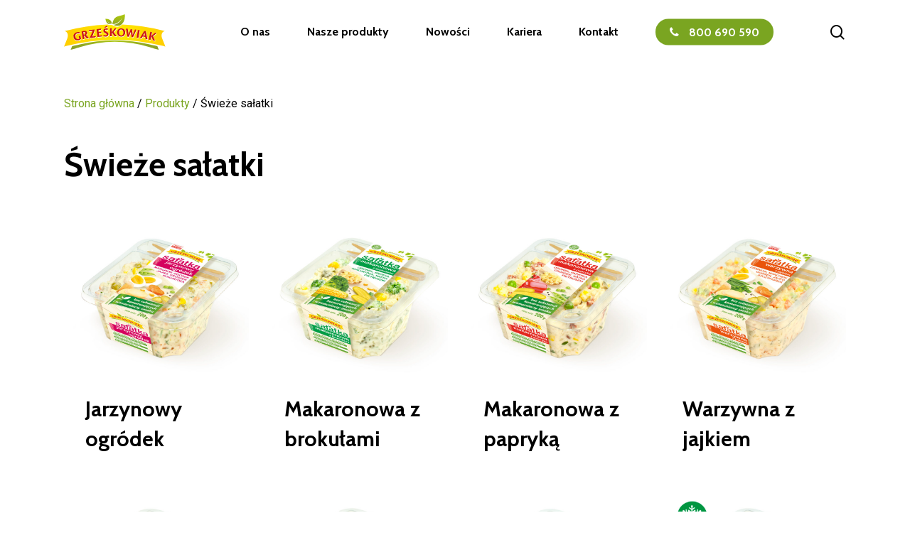

--- FILE ---
content_type: text/html; charset=UTF-8
request_url: https://surowki.pl/nasze-produkty/swieze-salatki/
body_size: 15668
content:
<!doctype html>
<html dir="ltr" lang="pl-PL" prefix="og: https://ogp.me/ns#" class="no-js">
<head>
	<meta charset="UTF-8">
	<meta name="viewport" content="width=device-width, initial-scale=1, maximum-scale=1, user-scalable=0" /><title>Świeże sałatki • Świeże i zielone surówki • Surówki Grześkowiak</title>

		<!-- All in One SEO 4.8.5 - aioseo.com -->
	<meta name="robots" content="max-image-preview:large" />
	<link rel="canonical" href="https://surowki.pl/nasze-produkty/swieze-salatki/" />
	<meta name="generator" content="All in One SEO (AIOSEO) 4.8.5" />
		<meta property="og:locale" content="pl_PL" />
		<meta property="og:site_name" content="Świeże i zielone surówki • Surówki Grześkowiak • Oferta: świeże surówki, sałatki, zestawy lunchowe, świeże sałaty, dania gotowe, warzywa obrane, soki i napoje HPP. Firma Grześkowiak to rodzinna firma z 100% polskim kapitałem. Potencjał produkcyjny 100 ton produktu dziennie, ponad 10 000 zamówień w tygodniu. Otrzymaliśmy dziesiątki wyróżnień i nagród w konkursach i plebiscytach w kraju i za granicą." />
		<meta property="og:type" content="article" />
		<meta property="og:title" content="Świeże sałatki • Świeże i zielone surówki • Surówki Grześkowiak" />
		<meta property="og:url" content="https://surowki.pl/nasze-produkty/swieze-salatki/" />
		<meta property="og:image" content="https://surowki.pl/wp-content/uploads/2023/04/surowki_logo.svg" />
		<meta property="og:image:secure_url" content="https://surowki.pl/wp-content/uploads/2023/04/surowki_logo.svg" />
		<meta property="article:published_time" content="2023-05-10T06:45:40+00:00" />
		<meta property="article:modified_time" content="2023-07-06T10:30:57+00:00" />
		<meta name="twitter:card" content="summary_large_image" />
		<meta name="twitter:title" content="Świeże sałatki • Świeże i zielone surówki • Surówki Grześkowiak" />
		<meta name="twitter:image" content="https://surowki.pl/wp-content/uploads/2023/04/surowki_logo.svg" />
		<script type="application/ld+json" class="aioseo-schema">
			{"@context":"https:\/\/schema.org","@graph":[{"@type":"BreadcrumbList","@id":"https:\/\/surowki.pl\/nasze-produkty\/swieze-salatki\/#breadcrumblist","itemListElement":[{"@type":"ListItem","@id":"https:\/\/surowki.pl#listItem","position":1,"name":"Dom","item":"https:\/\/surowki.pl","nextItem":{"@type":"ListItem","@id":"https:\/\/surowki.pl\/nasze-produkty\/#listItem","name":"Nasze produkty"}},{"@type":"ListItem","@id":"https:\/\/surowki.pl\/nasze-produkty\/#listItem","position":2,"name":"Nasze produkty","item":"https:\/\/surowki.pl\/nasze-produkty\/","nextItem":{"@type":"ListItem","@id":"https:\/\/surowki.pl\/nasze-produkty\/swieze-salatki\/#listItem","name":"\u015awie\u017ce sa\u0142atki"},"previousItem":{"@type":"ListItem","@id":"https:\/\/surowki.pl#listItem","name":"Dom"}},{"@type":"ListItem","@id":"https:\/\/surowki.pl\/nasze-produkty\/swieze-salatki\/#listItem","position":3,"name":"\u015awie\u017ce sa\u0142atki","previousItem":{"@type":"ListItem","@id":"https:\/\/surowki.pl\/nasze-produkty\/#listItem","name":"Nasze produkty"}}]},{"@type":"Organization","@id":"https:\/\/surowki.pl\/#organization","name":"\u015awie\u017ce i zielone sur\u00f3wki \u2022 Sur\u00f3wki Grze\u015bkowiak","description":"Oferta: \u015bwie\u017ce sur\u00f3wki, sa\u0142atki, zestawy lunchowe, \u015bwie\u017ce sa\u0142aty, dania gotowe, warzywa obrane, soki i napoje HPP. Firma Grze\u015bkowiak to rodzinna firma z 100% polskim kapita\u0142em. Potencja\u0142 produkcyjny 100 ton produktu dziennie, ponad 10 000 zam\u00f3wie\u0144 w tygodniu. Otrzymali\u015bmy dziesi\u0105tki wyr\u00f3\u017cnie\u0144 i nagr\u00f3d w konkursach i plebiscytach w kraju i za granic\u0105.","url":"https:\/\/surowki.pl\/","logo":{"@type":"ImageObject","url":"https:\/\/surowki.pl\/wp-content\/uploads\/2023\/04\/surowki_logo.svg","@id":"https:\/\/surowki.pl\/nasze-produkty\/swieze-salatki\/#organizationLogo","caption":"Surowki.pl"},"image":{"@id":"https:\/\/surowki.pl\/nasze-produkty\/swieze-salatki\/#organizationLogo"}},{"@type":"WebPage","@id":"https:\/\/surowki.pl\/nasze-produkty\/swieze-salatki\/#webpage","url":"https:\/\/surowki.pl\/nasze-produkty\/swieze-salatki\/","name":"\u015awie\u017ce sa\u0142atki \u2022 \u015awie\u017ce i zielone sur\u00f3wki \u2022 Sur\u00f3wki Grze\u015bkowiak","inLanguage":"pl-PL","isPartOf":{"@id":"https:\/\/surowki.pl\/#website"},"breadcrumb":{"@id":"https:\/\/surowki.pl\/nasze-produkty\/swieze-salatki\/#breadcrumblist"},"datePublished":"2023-05-10T08:45:40+02:00","dateModified":"2023-07-06T12:30:57+02:00"},{"@type":"WebSite","@id":"https:\/\/surowki.pl\/#website","url":"https:\/\/surowki.pl\/","name":"\u015awie\u017ce i zielone sur\u00f3wki \u2022 Sur\u00f3wki Grze\u015bkowiak","description":"Oferta: \u015bwie\u017ce sur\u00f3wki, sa\u0142atki, zestawy lunchowe, \u015bwie\u017ce sa\u0142aty, dania gotowe, warzywa obrane, soki i napoje HPP. Firma Grze\u015bkowiak to rodzinna firma z 100% polskim kapita\u0142em. Potencja\u0142 produkcyjny 100 ton produktu dziennie, ponad 10 000 zam\u00f3wie\u0144 w tygodniu. Otrzymali\u015bmy dziesi\u0105tki wyr\u00f3\u017cnie\u0144 i nagr\u00f3d w konkursach i plebiscytach w kraju i za granic\u0105.","inLanguage":"pl-PL","publisher":{"@id":"https:\/\/surowki.pl\/#organization"}}]}
		</script>
		<!-- All in One SEO -->

<link rel='dns-prefetch' href='//fonts.googleapis.com' />
<link rel="alternate" type="application/rss+xml" title="Świeże i zielone surówki • Surówki Grześkowiak &raquo; Kanał z wpisami" href="https://surowki.pl/feed/" />
<link rel="alternate" type="application/rss+xml" title="Świeże i zielone surówki • Surówki Grześkowiak &raquo; Kanał z komentarzami" href="https://surowki.pl/comments/feed/" />
<link rel="alternate" title="oEmbed (JSON)" type="application/json+oembed" href="https://surowki.pl/wp-json/oembed/1.0/embed?url=https%3A%2F%2Fsurowki.pl%2Fnasze-produkty%2Fswieze-salatki%2F" />
<link rel="alternate" title="oEmbed (XML)" type="text/xml+oembed" href="https://surowki.pl/wp-json/oembed/1.0/embed?url=https%3A%2F%2Fsurowki.pl%2Fnasze-produkty%2Fswieze-salatki%2F&#038;format=xml" />
<style id='wp-img-auto-sizes-contain-inline-css' type='text/css'>
img:is([sizes=auto i],[sizes^="auto," i]){contain-intrinsic-size:3000px 1500px}
/*# sourceURL=wp-img-auto-sizes-contain-inline-css */
</style>
<style id='wp-emoji-styles-inline-css' type='text/css'>

	img.wp-smiley, img.emoji {
		display: inline !important;
		border: none !important;
		box-shadow: none !important;
		height: 1em !important;
		width: 1em !important;
		margin: 0 0.07em !important;
		vertical-align: -0.1em !important;
		background: none !important;
		padding: 0 !important;
	}
/*# sourceURL=wp-emoji-styles-inline-css */
</style>
<style id='wp-block-library-inline-css' type='text/css'>
:root{--wp-block-synced-color:#7a00df;--wp-block-synced-color--rgb:122,0,223;--wp-bound-block-color:var(--wp-block-synced-color);--wp-editor-canvas-background:#ddd;--wp-admin-theme-color:#007cba;--wp-admin-theme-color--rgb:0,124,186;--wp-admin-theme-color-darker-10:#006ba1;--wp-admin-theme-color-darker-10--rgb:0,107,160.5;--wp-admin-theme-color-darker-20:#005a87;--wp-admin-theme-color-darker-20--rgb:0,90,135;--wp-admin-border-width-focus:2px}@media (min-resolution:192dpi){:root{--wp-admin-border-width-focus:1.5px}}.wp-element-button{cursor:pointer}:root .has-very-light-gray-background-color{background-color:#eee}:root .has-very-dark-gray-background-color{background-color:#313131}:root .has-very-light-gray-color{color:#eee}:root .has-very-dark-gray-color{color:#313131}:root .has-vivid-green-cyan-to-vivid-cyan-blue-gradient-background{background:linear-gradient(135deg,#00d084,#0693e3)}:root .has-purple-crush-gradient-background{background:linear-gradient(135deg,#34e2e4,#4721fb 50%,#ab1dfe)}:root .has-hazy-dawn-gradient-background{background:linear-gradient(135deg,#faaca8,#dad0ec)}:root .has-subdued-olive-gradient-background{background:linear-gradient(135deg,#fafae1,#67a671)}:root .has-atomic-cream-gradient-background{background:linear-gradient(135deg,#fdd79a,#004a59)}:root .has-nightshade-gradient-background{background:linear-gradient(135deg,#330968,#31cdcf)}:root .has-midnight-gradient-background{background:linear-gradient(135deg,#020381,#2874fc)}:root{--wp--preset--font-size--normal:16px;--wp--preset--font-size--huge:42px}.has-regular-font-size{font-size:1em}.has-larger-font-size{font-size:2.625em}.has-normal-font-size{font-size:var(--wp--preset--font-size--normal)}.has-huge-font-size{font-size:var(--wp--preset--font-size--huge)}.has-text-align-center{text-align:center}.has-text-align-left{text-align:left}.has-text-align-right{text-align:right}.has-fit-text{white-space:nowrap!important}#end-resizable-editor-section{display:none}.aligncenter{clear:both}.items-justified-left{justify-content:flex-start}.items-justified-center{justify-content:center}.items-justified-right{justify-content:flex-end}.items-justified-space-between{justify-content:space-between}.screen-reader-text{border:0;clip-path:inset(50%);height:1px;margin:-1px;overflow:hidden;padding:0;position:absolute;width:1px;word-wrap:normal!important}.screen-reader-text:focus{background-color:#ddd;clip-path:none;color:#444;display:block;font-size:1em;height:auto;left:5px;line-height:normal;padding:15px 23px 14px;text-decoration:none;top:5px;width:auto;z-index:100000}html :where(.has-border-color){border-style:solid}html :where([style*=border-top-color]){border-top-style:solid}html :where([style*=border-right-color]){border-right-style:solid}html :where([style*=border-bottom-color]){border-bottom-style:solid}html :where([style*=border-left-color]){border-left-style:solid}html :where([style*=border-width]){border-style:solid}html :where([style*=border-top-width]){border-top-style:solid}html :where([style*=border-right-width]){border-right-style:solid}html :where([style*=border-bottom-width]){border-bottom-style:solid}html :where([style*=border-left-width]){border-left-style:solid}html :where(img[class*=wp-image-]){height:auto;max-width:100%}:where(figure){margin:0 0 1em}html :where(.is-position-sticky){--wp-admin--admin-bar--position-offset:var(--wp-admin--admin-bar--height,0px)}@media screen and (max-width:600px){html :where(.is-position-sticky){--wp-admin--admin-bar--position-offset:0px}}

/*# sourceURL=wp-block-library-inline-css */
</style><style id='wp-block-paragraph-inline-css' type='text/css'>
.is-small-text{font-size:.875em}.is-regular-text{font-size:1em}.is-large-text{font-size:2.25em}.is-larger-text{font-size:3em}.has-drop-cap:not(:focus):first-letter{float:left;font-size:8.4em;font-style:normal;font-weight:100;line-height:.68;margin:.05em .1em 0 0;text-transform:uppercase}body.rtl .has-drop-cap:not(:focus):first-letter{float:none;margin-left:.1em}p.has-drop-cap.has-background{overflow:hidden}:root :where(p.has-background){padding:1.25em 2.375em}:where(p.has-text-color:not(.has-link-color)) a{color:inherit}p.has-text-align-left[style*="writing-mode:vertical-lr"],p.has-text-align-right[style*="writing-mode:vertical-rl"]{rotate:180deg}
/*# sourceURL=https://surowki.pl/wp-includes/blocks/paragraph/style.min.css */
</style>
<style id='wp-block-spacer-inline-css' type='text/css'>
.wp-block-spacer{clear:both}
/*# sourceURL=https://surowki.pl/wp-includes/blocks/spacer/style.min.css */
</style>
<style id='global-styles-inline-css' type='text/css'>
:root{--wp--preset--aspect-ratio--square: 1;--wp--preset--aspect-ratio--4-3: 4/3;--wp--preset--aspect-ratio--3-4: 3/4;--wp--preset--aspect-ratio--3-2: 3/2;--wp--preset--aspect-ratio--2-3: 2/3;--wp--preset--aspect-ratio--16-9: 16/9;--wp--preset--aspect-ratio--9-16: 9/16;--wp--preset--color--black: #000000;--wp--preset--color--cyan-bluish-gray: #abb8c3;--wp--preset--color--white: #ffffff;--wp--preset--color--pale-pink: #f78da7;--wp--preset--color--vivid-red: #cf2e2e;--wp--preset--color--luminous-vivid-orange: #ff6900;--wp--preset--color--luminous-vivid-amber: #fcb900;--wp--preset--color--light-green-cyan: #7bdcb5;--wp--preset--color--vivid-green-cyan: #00d084;--wp--preset--color--pale-cyan-blue: #8ed1fc;--wp--preset--color--vivid-cyan-blue: #0693e3;--wp--preset--color--vivid-purple: #9b51e0;--wp--preset--gradient--vivid-cyan-blue-to-vivid-purple: linear-gradient(135deg,rgb(6,147,227) 0%,rgb(155,81,224) 100%);--wp--preset--gradient--light-green-cyan-to-vivid-green-cyan: linear-gradient(135deg,rgb(122,220,180) 0%,rgb(0,208,130) 100%);--wp--preset--gradient--luminous-vivid-amber-to-luminous-vivid-orange: linear-gradient(135deg,rgb(252,185,0) 0%,rgb(255,105,0) 100%);--wp--preset--gradient--luminous-vivid-orange-to-vivid-red: linear-gradient(135deg,rgb(255,105,0) 0%,rgb(207,46,46) 100%);--wp--preset--gradient--very-light-gray-to-cyan-bluish-gray: linear-gradient(135deg,rgb(238,238,238) 0%,rgb(169,184,195) 100%);--wp--preset--gradient--cool-to-warm-spectrum: linear-gradient(135deg,rgb(74,234,220) 0%,rgb(151,120,209) 20%,rgb(207,42,186) 40%,rgb(238,44,130) 60%,rgb(251,105,98) 80%,rgb(254,248,76) 100%);--wp--preset--gradient--blush-light-purple: linear-gradient(135deg,rgb(255,206,236) 0%,rgb(152,150,240) 100%);--wp--preset--gradient--blush-bordeaux: linear-gradient(135deg,rgb(254,205,165) 0%,rgb(254,45,45) 50%,rgb(107,0,62) 100%);--wp--preset--gradient--luminous-dusk: linear-gradient(135deg,rgb(255,203,112) 0%,rgb(199,81,192) 50%,rgb(65,88,208) 100%);--wp--preset--gradient--pale-ocean: linear-gradient(135deg,rgb(255,245,203) 0%,rgb(182,227,212) 50%,rgb(51,167,181) 100%);--wp--preset--gradient--electric-grass: linear-gradient(135deg,rgb(202,248,128) 0%,rgb(113,206,126) 100%);--wp--preset--gradient--midnight: linear-gradient(135deg,rgb(2,3,129) 0%,rgb(40,116,252) 100%);--wp--preset--font-size--small: 13px;--wp--preset--font-size--medium: 20px;--wp--preset--font-size--large: 36px;--wp--preset--font-size--x-large: 42px;--wp--preset--spacing--20: 0.44rem;--wp--preset--spacing--30: 0.67rem;--wp--preset--spacing--40: 1rem;--wp--preset--spacing--50: 1.5rem;--wp--preset--spacing--60: 2.25rem;--wp--preset--spacing--70: 3.38rem;--wp--preset--spacing--80: 5.06rem;--wp--preset--shadow--natural: 6px 6px 9px rgba(0, 0, 0, 0.2);--wp--preset--shadow--deep: 12px 12px 50px rgba(0, 0, 0, 0.4);--wp--preset--shadow--sharp: 6px 6px 0px rgba(0, 0, 0, 0.2);--wp--preset--shadow--outlined: 6px 6px 0px -3px rgb(255, 255, 255), 6px 6px rgb(0, 0, 0);--wp--preset--shadow--crisp: 6px 6px 0px rgb(0, 0, 0);}:where(.is-layout-flex){gap: 0.5em;}:where(.is-layout-grid){gap: 0.5em;}body .is-layout-flex{display: flex;}.is-layout-flex{flex-wrap: wrap;align-items: center;}.is-layout-flex > :is(*, div){margin: 0;}body .is-layout-grid{display: grid;}.is-layout-grid > :is(*, div){margin: 0;}:where(.wp-block-columns.is-layout-flex){gap: 2em;}:where(.wp-block-columns.is-layout-grid){gap: 2em;}:where(.wp-block-post-template.is-layout-flex){gap: 1.25em;}:where(.wp-block-post-template.is-layout-grid){gap: 1.25em;}.has-black-color{color: var(--wp--preset--color--black) !important;}.has-cyan-bluish-gray-color{color: var(--wp--preset--color--cyan-bluish-gray) !important;}.has-white-color{color: var(--wp--preset--color--white) !important;}.has-pale-pink-color{color: var(--wp--preset--color--pale-pink) !important;}.has-vivid-red-color{color: var(--wp--preset--color--vivid-red) !important;}.has-luminous-vivid-orange-color{color: var(--wp--preset--color--luminous-vivid-orange) !important;}.has-luminous-vivid-amber-color{color: var(--wp--preset--color--luminous-vivid-amber) !important;}.has-light-green-cyan-color{color: var(--wp--preset--color--light-green-cyan) !important;}.has-vivid-green-cyan-color{color: var(--wp--preset--color--vivid-green-cyan) !important;}.has-pale-cyan-blue-color{color: var(--wp--preset--color--pale-cyan-blue) !important;}.has-vivid-cyan-blue-color{color: var(--wp--preset--color--vivid-cyan-blue) !important;}.has-vivid-purple-color{color: var(--wp--preset--color--vivid-purple) !important;}.has-black-background-color{background-color: var(--wp--preset--color--black) !important;}.has-cyan-bluish-gray-background-color{background-color: var(--wp--preset--color--cyan-bluish-gray) !important;}.has-white-background-color{background-color: var(--wp--preset--color--white) !important;}.has-pale-pink-background-color{background-color: var(--wp--preset--color--pale-pink) !important;}.has-vivid-red-background-color{background-color: var(--wp--preset--color--vivid-red) !important;}.has-luminous-vivid-orange-background-color{background-color: var(--wp--preset--color--luminous-vivid-orange) !important;}.has-luminous-vivid-amber-background-color{background-color: var(--wp--preset--color--luminous-vivid-amber) !important;}.has-light-green-cyan-background-color{background-color: var(--wp--preset--color--light-green-cyan) !important;}.has-vivid-green-cyan-background-color{background-color: var(--wp--preset--color--vivid-green-cyan) !important;}.has-pale-cyan-blue-background-color{background-color: var(--wp--preset--color--pale-cyan-blue) !important;}.has-vivid-cyan-blue-background-color{background-color: var(--wp--preset--color--vivid-cyan-blue) !important;}.has-vivid-purple-background-color{background-color: var(--wp--preset--color--vivid-purple) !important;}.has-black-border-color{border-color: var(--wp--preset--color--black) !important;}.has-cyan-bluish-gray-border-color{border-color: var(--wp--preset--color--cyan-bluish-gray) !important;}.has-white-border-color{border-color: var(--wp--preset--color--white) !important;}.has-pale-pink-border-color{border-color: var(--wp--preset--color--pale-pink) !important;}.has-vivid-red-border-color{border-color: var(--wp--preset--color--vivid-red) !important;}.has-luminous-vivid-orange-border-color{border-color: var(--wp--preset--color--luminous-vivid-orange) !important;}.has-luminous-vivid-amber-border-color{border-color: var(--wp--preset--color--luminous-vivid-amber) !important;}.has-light-green-cyan-border-color{border-color: var(--wp--preset--color--light-green-cyan) !important;}.has-vivid-green-cyan-border-color{border-color: var(--wp--preset--color--vivid-green-cyan) !important;}.has-pale-cyan-blue-border-color{border-color: var(--wp--preset--color--pale-cyan-blue) !important;}.has-vivid-cyan-blue-border-color{border-color: var(--wp--preset--color--vivid-cyan-blue) !important;}.has-vivid-purple-border-color{border-color: var(--wp--preset--color--vivid-purple) !important;}.has-vivid-cyan-blue-to-vivid-purple-gradient-background{background: var(--wp--preset--gradient--vivid-cyan-blue-to-vivid-purple) !important;}.has-light-green-cyan-to-vivid-green-cyan-gradient-background{background: var(--wp--preset--gradient--light-green-cyan-to-vivid-green-cyan) !important;}.has-luminous-vivid-amber-to-luminous-vivid-orange-gradient-background{background: var(--wp--preset--gradient--luminous-vivid-amber-to-luminous-vivid-orange) !important;}.has-luminous-vivid-orange-to-vivid-red-gradient-background{background: var(--wp--preset--gradient--luminous-vivid-orange-to-vivid-red) !important;}.has-very-light-gray-to-cyan-bluish-gray-gradient-background{background: var(--wp--preset--gradient--very-light-gray-to-cyan-bluish-gray) !important;}.has-cool-to-warm-spectrum-gradient-background{background: var(--wp--preset--gradient--cool-to-warm-spectrum) !important;}.has-blush-light-purple-gradient-background{background: var(--wp--preset--gradient--blush-light-purple) !important;}.has-blush-bordeaux-gradient-background{background: var(--wp--preset--gradient--blush-bordeaux) !important;}.has-luminous-dusk-gradient-background{background: var(--wp--preset--gradient--luminous-dusk) !important;}.has-pale-ocean-gradient-background{background: var(--wp--preset--gradient--pale-ocean) !important;}.has-electric-grass-gradient-background{background: var(--wp--preset--gradient--electric-grass) !important;}.has-midnight-gradient-background{background: var(--wp--preset--gradient--midnight) !important;}.has-small-font-size{font-size: var(--wp--preset--font-size--small) !important;}.has-medium-font-size{font-size: var(--wp--preset--font-size--medium) !important;}.has-large-font-size{font-size: var(--wp--preset--font-size--large) !important;}.has-x-large-font-size{font-size: var(--wp--preset--font-size--x-large) !important;}
/*# sourceURL=global-styles-inline-css */
</style>

<style id='classic-theme-styles-inline-css' type='text/css'>
/*! This file is auto-generated */
.wp-block-button__link{color:#fff;background-color:#32373c;border-radius:9999px;box-shadow:none;text-decoration:none;padding:calc(.667em + 2px) calc(1.333em + 2px);font-size:1.125em}.wp-block-file__button{background:#32373c;color:#fff;text-decoration:none}
/*# sourceURL=/wp-includes/css/classic-themes.min.css */
</style>
<link rel='stylesheet' id='font-awesome-css' href='https://surowki.pl/wp-content/themes/salient/css/font-awesome-legacy.min.css?ver=4.7.1' type='text/css' media='all' />
<link rel='stylesheet' id='salient-grid-system-css' href='https://surowki.pl/wp-content/themes/salient/css/build/grid-system.css?ver=15.0.9' type='text/css' media='all' />
<link rel='stylesheet' id='main-styles-css' href='https://surowki.pl/wp-content/themes/salient/css/build/style.css?ver=15.0.9' type='text/css' media='all' />
<style id='main-styles-inline-css' type='text/css'>

		@font-face{
		     font-family:'Open Sans';
		     src:url('https://surowki.pl/wp-content/themes/salient/css/fonts/OpenSans-Light.woff') format('woff');
		     font-weight:300;
		     font-style:normal; 
		}
		 @font-face{
		     font-family:'Open Sans';
		     src:url('https://surowki.pl/wp-content/themes/salient/css/fonts/OpenSans-Regular.woff') format('woff');
		     font-weight:400;
		     font-style:normal; 
		}
		 @font-face{
		     font-family:'Open Sans';
		     src:url('https://surowki.pl/wp-content/themes/salient/css/fonts/OpenSans-SemiBold.woff') format('woff');
		     font-weight:600;
		     font-style:normal; 
		}
		 @font-face{
		     font-family:'Open Sans';
		     src:url('https://surowki.pl/wp-content/themes/salient/css/fonts/OpenSans-Bold.woff') format('woff');
		     font-weight:700;
		     font-style:normal; 
		}
html:not(.page-trans-loaded) { background-color: #ffffff; }
/*# sourceURL=main-styles-inline-css */
</style>
<link rel='stylesheet' id='nectar-element-post-grid-css' href='https://surowki.pl/wp-content/themes/salient/css/build/elements/element-post-grid.css?ver=15.0.9' type='text/css' media='all' />
<link rel='stylesheet' id='responsive-css' href='https://surowki.pl/wp-content/themes/salient/css/build/responsive.css?ver=15.0.9' type='text/css' media='all' />
<link rel='stylesheet' id='skin-material-css' href='https://surowki.pl/wp-content/themes/salient/css/build/skin-material.css?ver=15.0.9' type='text/css' media='all' />
<link rel='stylesheet' id='salient-wp-menu-dynamic-css' href='https://surowki.pl/wp-content/uploads/salient/menu-dynamic.css?ver=36387' type='text/css' media='all' />
<link rel='stylesheet' id='nectar-widget-posts-css' href='https://surowki.pl/wp-content/themes/salient/css/build/elements/widget-nectar-posts.css?ver=15.0.9' type='text/css' media='all' />
<link rel='stylesheet' id='js_composer_front-css' href='https://surowki.pl/wp-content/plugins/js_composer_salient/assets/css/js_composer.min.css?ver=6.9.2' type='text/css' media='all' />
<link rel='stylesheet' id='dynamic-css-css' href='https://surowki.pl/wp-content/themes/salient/css/salient-dynamic-styles.css?ver=45523' type='text/css' media='all' />
<style id='dynamic-css-inline-css' type='text/css'>
@media only screen and (min-width:1000px){body #ajax-content-wrap.no-scroll{min-height:calc(100vh - 90px);height:calc(100vh - 90px)!important;}}@media only screen and (min-width:1000px){#page-header-wrap.fullscreen-header,#page-header-wrap.fullscreen-header #page-header-bg,html:not(.nectar-box-roll-loaded) .nectar-box-roll > #page-header-bg.fullscreen-header,.nectar_fullscreen_zoom_recent_projects,#nectar_fullscreen_rows:not(.afterLoaded) > div{height:calc(100vh - 89px);}.wpb_row.vc_row-o-full-height.top-level,.wpb_row.vc_row-o-full-height.top-level > .col.span_12{min-height:calc(100vh - 89px);}html:not(.nectar-box-roll-loaded) .nectar-box-roll > #page-header-bg.fullscreen-header{top:90px;}.nectar-slider-wrap[data-fullscreen="true"]:not(.loaded),.nectar-slider-wrap[data-fullscreen="true"]:not(.loaded) .swiper-container{height:calc(100vh - 88px)!important;}.admin-bar .nectar-slider-wrap[data-fullscreen="true"]:not(.loaded),.admin-bar .nectar-slider-wrap[data-fullscreen="true"]:not(.loaded) .swiper-container{height:calc(100vh - 88px - 32px)!important;}}.admin-bar[class*="page-template-template-no-header"] .wpb_row.vc_row-o-full-height.top-level,.admin-bar[class*="page-template-template-no-header"] .wpb_row.vc_row-o-full-height.top-level > .col.span_12{min-height:calc(100vh - 32px);}body[class*="page-template-template-no-header"] .wpb_row.vc_row-o-full-height.top-level,body[class*="page-template-template-no-header"] .wpb_row.vc_row-o-full-height.top-level > .col.span_12{min-height:100vh;}@media only screen and (max-width:999px){.using-mobile-browser #nectar_fullscreen_rows:not(.afterLoaded):not([data-mobile-disable="on"]) > div{height:calc(100vh - 116px);}.using-mobile-browser .wpb_row.vc_row-o-full-height.top-level,.using-mobile-browser .wpb_row.vc_row-o-full-height.top-level > .col.span_12,[data-permanent-transparent="1"].using-mobile-browser .wpb_row.vc_row-o-full-height.top-level,[data-permanent-transparent="1"].using-mobile-browser .wpb_row.vc_row-o-full-height.top-level > .col.span_12{min-height:calc(100vh - 116px);}html:not(.nectar-box-roll-loaded) .nectar-box-roll > #page-header-bg.fullscreen-header,.nectar_fullscreen_zoom_recent_projects,.nectar-slider-wrap[data-fullscreen="true"]:not(.loaded),.nectar-slider-wrap[data-fullscreen="true"]:not(.loaded) .swiper-container,#nectar_fullscreen_rows:not(.afterLoaded):not([data-mobile-disable="on"]) > div{height:calc(100vh - 63px);}.wpb_row.vc_row-o-full-height.top-level,.wpb_row.vc_row-o-full-height.top-level > .col.span_12{min-height:calc(100vh - 63px);}body[data-transparent-header="false"] #ajax-content-wrap.no-scroll{min-height:calc(100vh - 63px);height:calc(100vh - 63px);}}#nectar_fullscreen_rows{background-color:transparent;}.nectar-post-grid[data-grid-item-height="30vh"] .nectar-post-grid-item{min-height:30vh;}.nectar-post-grid-wrap[data-style="content_under_image"] [data-grid-item-height="30vh"] .nectar-post-grid-item-bg{height:30vh;}.nectar-post-grid[data-border-radius="5px"][data-text-layout="all_bottom_left_shadow"] .nectar-post-grid-item:before,.nectar-post-grid[data-border-radius="5px"] .nectar-post-grid-item .inner,.nectar-post-grid[data-border-radius="5px"] .bg-overlay,[data-style="mouse_follow_image"] .nectar-post-grid[data-border-radius="5px"] .nectar-post-grid-item-bg-wrap-inner{border-radius:5px;}[data-style="content_under_image"] .nectar-post-grid[data-border-radius="5px"] .nectar-post-grid-item__has-secondary .nectar-post-grid-item-bg,[data-style="content_under_image"] .nectar-post-grid[data-border-radius="5px"]:not([data-card="yes"]) .nectar-post-grid-item-bg-wrap,[data-style="content_under_image"] .nectar-post-grid[data-border-radius="5px"][data-lock-aspect="yes"]:not([data-card="yes"]) .img-wrap,[data-style="content_under_image"] .nectar-post-grid[data-border-radius="5px"][data-card="yes"] .nectar-post-grid-item,[data-style="content_under_image"] .nectar-post-grid[data-border-radius="5px"][data-shadow-hover="yes"][data-card="yes"] .nectar-post-grid-item:after{border-radius:5px;}#ajax-content-wrap .nectar-post-grid[data-columns="1"] > .nectar-post-grid-item:nth-child(1){margin-top:0;}#ajax-content-wrap .nectar-post-grid[data-columns="1"] > .nectar-post-grid-item:last-child{margin-bottom:0;}.wpb_row.full-width-content .vc_col-sm-12 .nectar-post-grid[data-grid-spacing="10px"]{margin:10px;}.nectar-post-grid[data-grid-spacing="10px"]{margin-left:-10px;margin-right:-10px;}@media only screen and (min-width:1001px){body[data-body-border="1"] .wpb_row.full-width-content .vc_col-sm-12 .nectar-post-grid[data-grid-spacing="10px"]{margin:10px -9px;}}.nectar-post-grid[data-grid-spacing="10px"] .nectar-post-grid-item{margin:10px;}.nectar-post-grid[data-columns="4"][data-grid-spacing="10px"] .nectar-post-grid-item{width:calc(25% - 20px);}.nectar-post-grid[data-columns="3"][data-grid-spacing="10px"] .nectar-post-grid-item{width:calc(33.32% - 20px);}.nectar-post-grid[data-columns="2"][data-grid-spacing="10px"] .nectar-post-grid-item{width:calc(50% - 20px);}@media only screen and (max-width:999px) and (min-width:690px){body .nectar-post-grid[data-columns][data-grid-spacing="10px"]:not([data-columns="1"]):not([data-masonry="yes"]) .nectar-post-grid-item{width:calc(50% - 20px);}}@media only screen and (min-width:1000px){.nectar-post-grid.font_size_30px .post-heading{font-size:30px;}}.nectar-post-grid-item .bg-overlay[data-opacity="0.3"]{opacity:0.3;}.nectar-post-grid-item:hover .bg-overlay[data-hover-opacity="0.4"]{opacity:0.4;}.nectar-split-heading .heading-line{display:block;overflow:hidden;position:relative}.nectar-split-heading .heading-line >div{display:block;transform:translateY(200%);-webkit-transform:translateY(200%)}.nectar-split-heading h1{margin-bottom:0}.centered-text .nectar-split-heading[data-animation-type="line-reveal-by-space"] h1,.centered-text .nectar-split-heading[data-animation-type="line-reveal-by-space"] h2,.centered-text .nectar-split-heading[data-animation-type="line-reveal-by-space"] h3,.centered-text .nectar-split-heading[data-animation-type="line-reveal-by-space"] h4{margin:0 auto;}.nectar-split-heading[data-animation-type="line-reveal-by-space"]:not(.markup-generated){opacity:0;}@media only screen and (max-width:999px){.nectar-split-heading[data-m-rm-animation="true"]{opacity:1!important;}}.nectar-split-heading[data-animation-type="line-reveal-by-space"] > * > span{position:relative;display:inline-block;overflow:hidden;}.nectar-split-heading[data-animation-type="line-reveal-by-space"] span{vertical-align:bottom;}.nectar-split-heading[data-animation-type="line-reveal-by-space"] span,.nectar-split-heading[data-animation-type="line-reveal-by-space"]:not(.markup-generated) > *{line-height:1.2;}.nectar-split-heading[data-animation-type="line-reveal-by-space"][data-stagger="true"]:not([data-text-effect*="letter-reveal"]) span .inner{transition:transform 1.2s cubic-bezier(0.25,1,0.5,1),opacity 1.2s cubic-bezier(0.25,1,0.5,1);}.nectar-split-heading[data-animation-type="line-reveal-by-space"] span .inner{position:relative;display:inline-block;-webkit-transform:translateY(1.3em);transform:translateY(1.3em);}.nectar-split-heading[data-animation-type="line-reveal-by-space"] span .inner.animated{-webkit-transform:none;transform:none;opacity:1;}.nectar-split-heading[data-animation-type="line-reveal-by-space"][data-align="left"]{display:flex;justify-content:flex-start;}.nectar-split-heading[data-animation-type="line-reveal-by-space"][data-align="center"]{display:flex;justify-content:center;}.nectar-split-heading[data-animation-type="line-reveal-by-space"][data-align="right"]{display:flex;justify-content:flex-end;}@media only screen and (max-width:1000px){.nectar-split-heading[data-animation-type="line-reveal-by-space"][data-m-align="left"]{display:flex;justify-content:flex-start;}.nectar-split-heading[data-animation-type="line-reveal-by-space"][data-m-align="center"]{display:flex;justify-content:center;}.nectar-split-heading[data-animation-type="line-reveal-by-space"][data-m-align="right"]{display:flex;justify-content:flex-end;}}.screen-reader-text,.nectar-skip-to-content:not(:focus){border:0;clip:rect(1px,1px,1px,1px);clip-path:inset(50%);height:1px;margin:-1px;overflow:hidden;padding:0;position:absolute!important;width:1px;word-wrap:normal!important;}.row .col img:not([srcset]){width:auto;}.row .col img.img-with-animation.nectar-lazy:not([srcset]){width:100%;}
/*# sourceURL=dynamic-css-inline-css */
</style>
<link rel='stylesheet' id='salient-child-style-css' href='https://surowki.pl/wp-content/themes/salient-child/style.css?ver=15.0.9' type='text/css' media='all' />
<link rel='stylesheet' id='redux-google-fonts-salient_redux-css' href='https://fonts.googleapis.com/css?family=Roboto%3A500%2C400%7CCabin%3A700%2C400%2C600%2C500%2C400italic&#038;subset=latin&#038;ver=6.9' type='text/css' media='all' />
<link rel='stylesheet' id='style_main-css' href='https://surowki.pl/wp-content/themes/salient-child/assets/css/surowki.css?ver=0.1' type='text/css' media='all' />
<script type="text/javascript" src="https://surowki.pl/wp-includes/js/jquery/jquery.min.js?ver=3.7.1" id="jquery-core-js"></script>
<script type="text/javascript" src="https://surowki.pl/wp-includes/js/jquery/jquery-migrate.min.js?ver=3.4.1" id="jquery-migrate-js"></script>
<link rel="https://api.w.org/" href="https://surowki.pl/wp-json/" /><link rel="alternate" title="JSON" type="application/json" href="https://surowki.pl/wp-json/wp/v2/pages/6265" /><link rel="EditURI" type="application/rsd+xml" title="RSD" href="https://surowki.pl/xmlrpc.php?rsd" />
<meta name="generator" content="WordPress 6.9" />
<link rel='shortlink' href='https://surowki.pl/?p=6265' />
<script type="text/javascript"> var root = document.getElementsByTagName( "html" )[0]; root.setAttribute( "class", "js" ); </script><script async src="https://www.googletagmanager.com/gtag/js?id=UA-24917565-1"></script>
<script>
  window.dataLayer = window.dataLayer || [];
  function gtag(){dataLayer.push(arguments);}
  gtag('js', new Date());

  gtag('config', 'UA-24917565-1');
</script><meta name="generator" content="Powered by WPBakery Page Builder - drag and drop page builder for WordPress."/>
<link rel="icon" href="https://surowki.pl/wp-content/uploads/2023/04/surowki_favi.png" sizes="32x32" />
<link rel="icon" href="https://surowki.pl/wp-content/uploads/2023/04/surowki_favi.png" sizes="192x192" />
<link rel="apple-touch-icon" href="https://surowki.pl/wp-content/uploads/2023/04/surowki_favi.png" />
<meta name="msapplication-TileImage" content="https://surowki.pl/wp-content/uploads/2023/04/surowki_favi.png" />
<noscript><style> .wpb_animate_when_almost_visible { opacity: 1; }</style></noscript><link data-pagespeed-no-defer data-nowprocket data-wpacu-skip data-no-optimize data-noptimize rel='stylesheet' id='main-styles-non-critical-css' href='https://surowki.pl/wp-content/themes/salient/css/build/style-non-critical.css?ver=15.0.9' type='text/css' media='all' />
<link data-pagespeed-no-defer data-nowprocket data-wpacu-skip data-no-optimize data-noptimize rel='stylesheet' id='fancyBox-css' href='https://surowki.pl/wp-content/themes/salient/css/build/plugins/jquery.fancybox.css?ver=3.3.1' type='text/css' media='all' />
<link data-pagespeed-no-defer data-nowprocket data-wpacu-skip data-no-optimize data-noptimize rel='stylesheet' id='nectar-ocm-core-css' href='https://surowki.pl/wp-content/themes/salient/css/build/off-canvas/core.css?ver=15.0.9' type='text/css' media='all' />
<link data-pagespeed-no-defer data-nowprocket data-wpacu-skip data-no-optimize data-noptimize rel='stylesheet' id='nectar-ocm-slide-out-right-material-css' href='https://surowki.pl/wp-content/themes/salient/css/build/off-canvas/slide-out-right-material.css?ver=15.0.9' type='text/css' media='all' />
</head><body class="wp-singular page-template-default page page-id-6265 page-child parent-pageid-6115 wp-theme-salient wp-child-theme-salient-child material wpb-js-composer js-comp-ver-6.9.2 vc_responsive" data-footer-reveal="false" data-footer-reveal-shadow="none" data-header-format="default" data-body-border="off" data-boxed-style="" data-header-breakpoint="1000" data-dropdown-style="minimal" data-cae="easeOutExpo" data-cad="1350" data-megamenu-width="contained" data-aie="fade-in" data-ls="fancybox" data-apte="standard" data-hhun="0" data-fancy-form-rcs="default" data-form-style="default" data-form-submit="regular" data-is="minimal" data-button-style="rounded_shadow" data-user-account-button="false" data-flex-cols="true" data-col-gap="40px" data-header-inherit-rc="false" data-header-search="true" data-animated-anchors="true" data-ajax-transitions="true" data-full-width-header="false" data-slide-out-widget-area="true" data-slide-out-widget-area-style="slide-out-from-right" data-user-set-ocm="off" data-loading-animation="none" data-bg-header="false" data-responsive="1" data-ext-responsive="true" data-ext-padding="90" data-header-resize="1" data-header-color="custom" data-transparent-header="false" data-cart="false" data-remove-m-parallax="" data-remove-m-video-bgs="1" data-m-animate="0" data-force-header-trans-color="light" data-smooth-scrolling="0" data-permanent-transparent="false" >
	
	<script type="text/javascript">
	 (function(window, document) {

		 if(navigator.userAgent.match(/(Android|iPod|iPhone|iPad|BlackBerry|IEMobile|Opera Mini)/)) {
			 document.body.className += " using-mobile-browser mobile ";
		 }

		 if( !("ontouchstart" in window) ) {

			 var body = document.querySelector("body");
			 var winW = window.innerWidth;
			 var bodyW = body.clientWidth;

			 if (winW > bodyW + 4) {
				 body.setAttribute("style", "--scroll-bar-w: " + (winW - bodyW - 4) + "px");
			 } else {
				 body.setAttribute("style", "--scroll-bar-w: 0px");
			 }
		 }

	 })(window, document);
   </script><a href="#ajax-content-wrap" class="nectar-skip-to-content">Skip to main content</a><div class="ocm-effect-wrap"><div class="ocm-effect-wrap-inner"><div id="ajax-loading-screen" data-disable-mobile="1" data-disable-fade-on-click="0" data-effect="standard" data-method="standard"><div class="loading-icon none"><div class="material-icon">
						<svg class="nectar-material-spinner" width="60px" height="60px" viewBox="0 0 60 60">
							<circle stroke-linecap="round" cx="30" cy="30" r="26" fill="none" stroke-width="6"></circle>
				  		</svg>	 
					</div></div></div>	
	<div id="header-space"  data-header-mobile-fixed='1'></div> 
	
		<div id="header-outer" data-has-menu="true" data-has-buttons="yes" data-header-button_style="default" data-using-pr-menu="false" data-mobile-fixed="1" data-ptnm="false" data-lhe="animated_underline" data-user-set-bg="#ffffff" data-format="default" data-permanent-transparent="false" data-megamenu-rt="0" data-remove-fixed="0" data-header-resize="1" data-cart="false" data-transparency-option="0" data-box-shadow="large" data-shrink-num="10" data-using-secondary="0" data-using-logo="1" data-logo-height="50" data-m-logo-height="40" data-padding="20" data-full-width="false" data-condense="false" >
		
<div id="search-outer" class="nectar">
	<div id="search">
		<div class="container">
			 <div id="search-box">
				 <div class="inner-wrap">
					 <div class="col span_12">
						  <form role="search" action="https://surowki.pl/" method="GET">
														 <input type="text" name="s" id="s" value="" aria-label="Wyszukaj" placeholder="Wyszukaj" />
							 
						<span>Zatwierdź [enter] lub zamknij [esc]</span>
												</form>
					</div><!--/span_12-->
				</div><!--/inner-wrap-->
			 </div><!--/search-box-->
			 <div id="close"><a href="#"><span class="screen-reader-text">Zamknij wyszukiwanie</span>
				<span class="close-wrap"> <span class="close-line close-line1"></span> <span class="close-line close-line2"></span> </span>				 </a></div>
		 </div><!--/container-->
	</div><!--/search-->
</div><!--/search-outer-->

<header id="top">
	<div class="container">
		<div class="row">
			<div class="col span_3">
								<a id="logo" href="https://surowki.pl" data-supplied-ml-starting-dark="false" data-supplied-ml-starting="false" data-supplied-ml="false" >
					<img class="stnd skip-lazy dark-version" width="" height="" alt="Świeże i zielone surówki • Surówki Grześkowiak" src="https://surowki.pl/wp-content/uploads/2023/04/surowki_logo.svg"  />				</a>
							</div><!--/span_3-->

			<div class="col span_9 col_last">
									<div class="nectar-mobile-only mobile-header"><div class="inner"></div></div>
									<a class="mobile-search" href="#searchbox"><span class="nectar-icon icon-salient-search" aria-hidden="true"></span><span class="screen-reader-text">Wyszukaj</span></a>
														<div class="slide-out-widget-area-toggle mobile-icon slide-out-from-right" data-custom-color="false" data-icon-animation="simple-transform">
						<div> <a href="#sidewidgetarea" aria-label="Navigation Menu" aria-expanded="false" class="closed">
							<span class="screen-reader-text">Menu</span><span aria-hidden="true"> <i class="lines-button x2"> <i class="lines"></i> </i> </span>
						</a></div>
					</div>
				
									<nav>
													<ul class="sf-menu">
								<li id="menu-item-6144" class="menu-item menu-item-type-post_type menu-item-object-page nectar-regular-menu-item menu-item-6144"><a href="https://surowki.pl/o-nas/"><span class="menu-title-text">O nas</span></a></li>
<li id="menu-item-6145" class="menu-item menu-item-type-post_type menu-item-object-page current-page-ancestor nectar-regular-menu-item menu-item-6145"><a href="https://surowki.pl/nasze-produkty/"><span class="menu-title-text">Nasze produkty</span></a></li>
<li id="menu-item-6226" class="menu-item menu-item-type-post_type menu-item-object-page nectar-regular-menu-item menu-item-6226"><a href="https://surowki.pl/nowosci/"><span class="menu-title-text">Nowości</span></a></li>
<li id="menu-item-6349" class="menu-item menu-item-type-post_type menu-item-object-page nectar-regular-menu-item menu-item-6349"><a href="https://surowki.pl/kariera/"><span class="menu-title-text">Kariera</span></a></li>
<li id="menu-item-6354" class="menu-item menu-item-type-post_type menu-item-object-page nectar-regular-menu-item menu-item-6354"><a href="https://surowki.pl/kontakt/"><span class="menu-title-text">Kontakt</span></a></li>
<li id="menu-item-6358" class="menu__button menu-item menu-item-type-custom menu-item-object-custom button_solid_color menu-item-6358"><a href="tel:800690590"><span class="menu-title-text"><i class="nectar-menu-icon fa fa-phone"></i> 800 690 590</span></a></li>
							</ul>
													<ul class="buttons sf-menu" data-user-set-ocm="off">

								<li id="search-btn"><div><a href="#searchbox"><span class="icon-salient-search" aria-hidden="true"></span><span class="screen-reader-text">Wyszukaj</span></a></div> </li>
							</ul>
						
					</nav>

					
				</div><!--/span_9-->

				
			</div><!--/row-->
					</div><!--/container-->
	</header>		
	</div>
		<div id="ajax-content-wrap">
<div class="container-wrap">
	<div class="container main-content" role="main">
		<div class="row">
			
		<div id="fws_697352b18519e"  data-column-margin="default" data-midnight="dark"  class="wpb_row vc_row-fluid vc_row top-level"  style="padding-top: 0px; padding-bottom: 0px; "><div class="row-bg-wrap" data-bg-animation="none" data-bg-animation-delay="" data-bg-overlay="false"><div class="inner-wrap row-bg-layer" ><div class="row-bg viewport-desktop"  style=""></div></div></div><div class="row_col_wrap_12 col span_12 dark left">
	<div  class="vc_col-sm-12 breadcrumbs wpb_column column_container vc_column_container col no-extra-padding inherit_tablet inherit_phone "  data-padding-pos="all" data-has-bg-color="false" data-bg-color="" data-bg-opacity="1" data-animation="" data-delay="0" >
		<div class="vc_column-inner" >
			<div class="wpb_wrapper">
				
<div class="wpb_text_column wpb_content_element " >
	<div class="wpb_wrapper">
		<p><a href="/">Strona główna</a> / <a href="/nasze-produkty/">Produkty</a> / Świeże sałatki</p>
	</div>
</div>




			</div> 
		</div>
	</div> 
</div></div>
		<div id="fws_697352b185ef8"  data-column-margin="default" data-midnight="dark"  class="wpb_row vc_row-fluid vc_row"  style="padding-top: 0px; padding-bottom: 0px; "><div class="row-bg-wrap" data-bg-animation="none" data-bg-animation-delay="" data-bg-overlay="false"><div class="inner-wrap row-bg-layer" ><div class="row-bg viewport-desktop"  style=""></div></div></div><div class="row_col_wrap_12 col span_12 dark left">
	<div  class="vc_col-sm-12 wpb_column column_container vc_column_container col no-extra-padding inherit_tablet inherit_phone "  data-padding-pos="all" data-has-bg-color="false" data-bg-color="" data-bg-opacity="1" data-animation="" data-delay="0" >
		<div class="vc_column-inner" >
			<div class="wpb_wrapper">
				<div class="nectar-split-heading " data-align="default" data-m-align="inherit" data-text-effect="default" data-animation-type="line-reveal-by-space" data-animation-delay="0" data-animation-offset="" data-m-rm-animation="" data-stagger="" data-custom-font-size="false" ><h1 >Świeże sałatki</h1></div>
			</div> 
		</div>
	</div> 
</div></div>
		<div id="fws_697352b18669e"  data-column-margin="default" data-midnight="dark"  class="wpb_row vc_row-fluid vc_row"  style="padding-top: 0px; padding-bottom: 0px; "><div class="row-bg-wrap" data-bg-animation="none" data-bg-animation-delay="" data-bg-overlay="false"><div class="inner-wrap row-bg-layer" ><div class="row-bg viewport-desktop"  style=""></div></div></div><div class="row_col_wrap_12 col span_12 dark left">
	<div  class="vc_col-sm-12 wpb_column column_container vc_column_container col no-extra-padding inherit_tablet inherit_phone "  data-padding-pos="all" data-has-bg-color="false" data-bg-color="" data-bg-opacity="1" data-animation="" data-delay="0" >
		<div class="vc_column-inner" >
			<div class="wpb_wrapper">
				<div class='nectar-post-grid-wrap text-color-dark spacing-10px' data-el-settings='{"post_type":"custom","pagination":"none","image_size":"large","aspect_ratio_image_size":"","display_categories":"yes","display_excerpt":"0","display_date":"0","color_overlay":"","color_overlay_opacity":"","color_overlay_hover_opacity":"","card_bg_color":"","grid_style":"content_under_image","hover_effect":"zoom","post_title_overlay":"","heading_tag":"h2","enable_gallery_lightbox":"0","overlay_secondary_project_image":"","vertical_list_hover_effect":"none","vertical_list_read_more":""}' data-style='content_under_image' data-query='{"post_type":"custom","posts_per_page":"99","order":"ASC","orderby":"date","offset":"0","cpt_name":"products","custom_query_tax":"29","ignore_sticky_posts":""}' data-load-more-color='black' data-load-more-text='Load More'><div class="nectar-post-grid-filters" data-active-color="default" data-align="default" data-animation="fade-in-from-bottom" data-sortable=""><h4>Filter</h4><div><a href="#" class="active all-filter" data-filter="29" data-total-count="10">All</a><a href="#" data-filter="29" data-total-count="10">Świeże sałatki</a></div></div><div class="nectar-post-grid font_size_30px " data-indicator="" data-indicator-style="default" data-indicator-text-color="#fff" data-indicator-color="#000" data-indicator-text="View" data-columns="4" data-hover-effect="zoom" data-text-style="default" data-border-radius="5px" data-grid-item-height="30vh" data-grid-spacing="10px" data-text-layout="top_left" data-text-color="dark" data-text-hover-color="dark" data-shadow-hover="" data-animation="fade-in-from-bottom" data-cat-click="default" data-lock-aspect=""  data-text-align="left" data-card="yes"><div class="nectar-post-grid-item" data-post-id="6518" data-has-img="true"> <div class="inner"><div class="nectar-post-grid-item-bg-wrap"><div class="nectar-post-grid-item-bg-wrap-inner"><a class="bg-wrap-link" aria-label="Jarzynowy ogródek" href="https://surowki.pl/produkty/jarzynowy-ogrodek/"></a><div class="nectar-post-grid-item-bg"><img fetchpriority="high" decoding="async" class="nectar-lazy skip-lazy" src="data:image/svg+xml;charset=utf-8,%3Csvg%20xmlns%3D'http%3A%2F%2Fwww.w3.org%2F2000%2Fsvg'%20viewBox%3D'0%200%202560%201700'%2F%3E" alt="" height="1700" width="2560" data-nectar-img-src="https://surowki.pl/wp-content/uploads/2023/07/Jarzynowy_ogrodek_kubeczek-1024x680.jpg" data-nectar-img-srcset="https://surowki.pl/wp-content/uploads/2023/07/Jarzynowy_ogrodek_kubeczek-1024x680.jpg 1024w, https://surowki.pl/wp-content/uploads/2023/07/Jarzynowy_ogrodek_kubeczek-300x199.jpg 300w, https://surowki.pl/wp-content/uploads/2023/07/Jarzynowy_ogrodek_kubeczek-768x510.jpg 768w, https://surowki.pl/wp-content/uploads/2023/07/Jarzynowy_ogrodek_kubeczek-1536x1020.jpg 1536w, https://surowki.pl/wp-content/uploads/2023/07/Jarzynowy_ogrodek_kubeczek-2048x1360.jpg 2048w" sizes="(max-width: 1024px) 100vw, 1024px" /></div></div></div><div class="content"><a class="nectar-post-grid-link" href="https://surowki.pl/produkty/jarzynowy-ogrodek/" aria-label="Jarzynowy ogródek"></a><span class="meta-category"></span><div class="item-main"><h2 class="post-heading"><a href="https://surowki.pl/produkty/jarzynowy-ogrodek/"><span>Jarzynowy ogródek</span></a></h2></div></div></div></div><div class="nectar-post-grid-item" data-post-id="6826" data-has-img="true"> <div class="inner"><div class="nectar-post-grid-item-bg-wrap"><div class="nectar-post-grid-item-bg-wrap-inner"><a class="bg-wrap-link" aria-label="Makaronowa z brokułami" href="https://surowki.pl/produkty/makaronowa-z-brokulami/"></a><div class="nectar-post-grid-item-bg"><img decoding="async" class="nectar-lazy skip-lazy" src="data:image/svg+xml;charset=utf-8,%3Csvg%20xmlns%3D'http%3A%2F%2Fwww.w3.org%2F2000%2Fsvg'%20viewBox%3D'0%200%202560%201700'%2F%3E" alt="" height="1700" width="2560" data-nectar-img-src="https://surowki.pl/wp-content/uploads/2023/07/Makaronowa_kubeczek-1024x680.jpg" data-nectar-img-srcset="https://surowki.pl/wp-content/uploads/2023/07/Makaronowa_kubeczek-1024x680.jpg 1024w, https://surowki.pl/wp-content/uploads/2023/07/Makaronowa_kubeczek-300x199.jpg 300w, https://surowki.pl/wp-content/uploads/2023/07/Makaronowa_kubeczek-768x510.jpg 768w, https://surowki.pl/wp-content/uploads/2023/07/Makaronowa_kubeczek-1536x1020.jpg 1536w, https://surowki.pl/wp-content/uploads/2023/07/Makaronowa_kubeczek-2048x1360.jpg 2048w" sizes="(max-width: 1024px) 100vw, 1024px" /></div></div></div><div class="content"><a class="nectar-post-grid-link" href="https://surowki.pl/produkty/makaronowa-z-brokulami/" aria-label="Makaronowa z brokułami"></a><span class="meta-category"></span><div class="item-main"><h2 class="post-heading"><a href="https://surowki.pl/produkty/makaronowa-z-brokulami/"><span>Makaronowa z brokułami</span></a></h2></div></div></div></div><div class="nectar-post-grid-item" data-post-id="6831" data-has-img="true"> <div class="inner"><div class="nectar-post-grid-item-bg-wrap"><div class="nectar-post-grid-item-bg-wrap-inner"><a class="bg-wrap-link" aria-label="Makaronowa z papryką" href="https://surowki.pl/produkty/makaronowa-z-papryka/"></a><div class="nectar-post-grid-item-bg"><img decoding="async" class="nectar-lazy skip-lazy" src="data:image/svg+xml;charset=utf-8,%3Csvg%20xmlns%3D'http%3A%2F%2Fwww.w3.org%2F2000%2Fsvg'%20viewBox%3D'0%200%202560%201700'%2F%3E" alt="" height="1700" width="2560" data-nectar-img-src="https://surowki.pl/wp-content/uploads/2023/07/Makaronowa_papryka_kubeczek-1024x680.jpg" data-nectar-img-srcset="https://surowki.pl/wp-content/uploads/2023/07/Makaronowa_papryka_kubeczek-1024x680.jpg 1024w, https://surowki.pl/wp-content/uploads/2023/07/Makaronowa_papryka_kubeczek-300x199.jpg 300w, https://surowki.pl/wp-content/uploads/2023/07/Makaronowa_papryka_kubeczek-768x510.jpg 768w, https://surowki.pl/wp-content/uploads/2023/07/Makaronowa_papryka_kubeczek-1536x1020.jpg 1536w, https://surowki.pl/wp-content/uploads/2023/07/Makaronowa_papryka_kubeczek-2048x1360.jpg 2048w" sizes="(max-width: 1024px) 100vw, 1024px" /></div></div></div><div class="content"><a class="nectar-post-grid-link" href="https://surowki.pl/produkty/makaronowa-z-papryka/" aria-label="Makaronowa z papryką"></a><span class="meta-category"></span><div class="item-main"><h2 class="post-heading"><a href="https://surowki.pl/produkty/makaronowa-z-papryka/"><span>Makaronowa z papryką</span></a></h2></div></div></div></div><div class="nectar-post-grid-item" data-post-id="6835" data-has-img="true"> <div class="inner"><div class="nectar-post-grid-item-bg-wrap"><div class="nectar-post-grid-item-bg-wrap-inner"><a class="bg-wrap-link" aria-label="Warzywna z jajkiem" href="https://surowki.pl/produkty/warzywna-z-jajkiem/"></a><div class="nectar-post-grid-item-bg"><img loading="lazy" decoding="async" class="nectar-lazy skip-lazy" src="data:image/svg+xml;charset=utf-8,%3Csvg%20xmlns%3D'http%3A%2F%2Fwww.w3.org%2F2000%2Fsvg'%20viewBox%3D'0%200%202560%201700'%2F%3E" alt="" height="1700" width="2560" data-nectar-img-src="https://surowki.pl/wp-content/uploads/2023/07/Warzywna_kubeczek-1024x680.jpg" data-nectar-img-srcset="https://surowki.pl/wp-content/uploads/2023/07/Warzywna_kubeczek-1024x680.jpg 1024w, https://surowki.pl/wp-content/uploads/2023/07/Warzywna_kubeczek-300x199.jpg 300w, https://surowki.pl/wp-content/uploads/2023/07/Warzywna_kubeczek-768x510.jpg 768w, https://surowki.pl/wp-content/uploads/2023/07/Warzywna_kubeczek-1536x1020.jpg 1536w, https://surowki.pl/wp-content/uploads/2023/07/Warzywna_kubeczek-2048x1360.jpg 2048w" sizes="auto, (max-width: 1024px) 100vw, 1024px" /></div></div></div><div class="content"><a class="nectar-post-grid-link" href="https://surowki.pl/produkty/warzywna-z-jajkiem/" aria-label="Warzywna z jajkiem"></a><span class="meta-category"></span><div class="item-main"><h2 class="post-heading"><a href="https://surowki.pl/produkty/warzywna-z-jajkiem/"><span>Warzywna z jajkiem</span></a></h2></div></div></div></div><div class="nectar-post-grid-item" data-post-id="6830" data-has-img="true"> <div class="inner"><div class="nectar-post-grid-item-bg-wrap"><div class="nectar-post-grid-item-bg-wrap-inner"><a class="bg-wrap-link" aria-label="Z kebabem i sosem shoarma" href="https://surowki.pl/produkty/z-kebabem-i-sosem-shoarma/"></a><div class="nectar-post-grid-item-bg"><img loading="lazy" decoding="async" class="nectar-lazy skip-lazy" src="data:image/svg+xml;charset=utf-8,%3Csvg%20xmlns%3D'http%3A%2F%2Fwww.w3.org%2F2000%2Fsvg'%20viewBox%3D'0%200%202560%201700'%2F%3E" alt="" height="1700" width="2560" data-nectar-img-src="https://surowki.pl/wp-content/uploads/2023/07/Salatka-kebab-1024x680.jpg" data-nectar-img-srcset="https://surowki.pl/wp-content/uploads/2023/07/Salatka-kebab-1024x680.jpg 1024w, https://surowki.pl/wp-content/uploads/2023/07/Salatka-kebab-300x199.jpg 300w, https://surowki.pl/wp-content/uploads/2023/07/Salatka-kebab-768x510.jpg 768w, https://surowki.pl/wp-content/uploads/2023/07/Salatka-kebab-1536x1020.jpg 1536w, https://surowki.pl/wp-content/uploads/2023/07/Salatka-kebab-2048x1360.jpg 2048w" sizes="auto, (max-width: 1024px) 100vw, 1024px" /></div></div></div><div class="content"><a class="nectar-post-grid-link" href="https://surowki.pl/produkty/z-kebabem-i-sosem-shoarma/" aria-label="Z kebabem i sosem shoarma"></a><span class="meta-category"></span><div class="item-main"><h2 class="post-heading"><a href="https://surowki.pl/produkty/z-kebabem-i-sosem-shoarma/"><span>Z kebabem i sosem shoarma</span></a></h2></div></div></div></div><div class="nectar-post-grid-item" data-post-id="6839" data-has-img="true"> <div class="inner"><div class="nectar-post-grid-item-bg-wrap"><div class="nectar-post-grid-item-bg-wrap-inner"><a class="bg-wrap-link" aria-label="Z szynką i zielonym ogórkiem" href="https://surowki.pl/produkty/z-szynka-i-zielonym-ogorkiem/"></a><div class="nectar-post-grid-item-bg"><img loading="lazy" decoding="async" class="nectar-lazy skip-lazy" src="data:image/svg+xml;charset=utf-8,%3Csvg%20xmlns%3D'http%3A%2F%2Fwww.w3.org%2F2000%2Fsvg'%20viewBox%3D'0%200%202560%201700'%2F%3E" alt="" height="1700" width="2560" data-nectar-img-src="https://surowki.pl/wp-content/uploads/2023/07/szynka_ogorek_kubeczek-1024x680.jpg" data-nectar-img-srcset="https://surowki.pl/wp-content/uploads/2023/07/szynka_ogorek_kubeczek-1024x680.jpg 1024w, https://surowki.pl/wp-content/uploads/2023/07/szynka_ogorek_kubeczek-300x199.jpg 300w, https://surowki.pl/wp-content/uploads/2023/07/szynka_ogorek_kubeczek-768x510.jpg 768w, https://surowki.pl/wp-content/uploads/2023/07/szynka_ogorek_kubeczek-1536x1020.jpg 1536w, https://surowki.pl/wp-content/uploads/2023/07/szynka_ogorek_kubeczek-2048x1360.jpg 2048w" sizes="auto, (max-width: 1024px) 100vw, 1024px" /></div></div></div><div class="content"><a class="nectar-post-grid-link" href="https://surowki.pl/produkty/z-szynka-i-zielonym-ogorkiem/" aria-label="Z szynką i zielonym ogórkiem"></a><span class="meta-category"></span><div class="item-main"><h2 class="post-heading"><a href="https://surowki.pl/produkty/z-szynka-i-zielonym-ogorkiem/"><span>Z szynką i zielonym ogórkiem</span></a></h2></div></div></div></div><div class="nectar-post-grid-item" data-post-id="6842" data-has-img="true"> <div class="inner"><div class="nectar-post-grid-item-bg-wrap"><div class="nectar-post-grid-item-bg-wrap-inner"><a class="bg-wrap-link" aria-label="Z szynką i sosem chrzanowym" href="https://surowki.pl/produkty/z-szynka-i-sosem-chrzanowym/"></a><div class="nectar-post-grid-item-bg"><img loading="lazy" decoding="async" class="nectar-lazy skip-lazy" src="data:image/svg+xml;charset=utf-8,%3Csvg%20xmlns%3D'http%3A%2F%2Fwww.w3.org%2F2000%2Fsvg'%20viewBox%3D'0%200%202560%201700'%2F%3E" alt="" height="1700" width="2560" data-nectar-img-src="https://surowki.pl/wp-content/uploads/2023/07/szynka_sos_kubeczek-1024x680.jpg" data-nectar-img-srcset="https://surowki.pl/wp-content/uploads/2023/07/szynka_sos_kubeczek-1024x680.jpg 1024w, https://surowki.pl/wp-content/uploads/2023/07/szynka_sos_kubeczek-300x199.jpg 300w, https://surowki.pl/wp-content/uploads/2023/07/szynka_sos_kubeczek-768x510.jpg 768w, https://surowki.pl/wp-content/uploads/2023/07/szynka_sos_kubeczek-1536x1020.jpg 1536w, https://surowki.pl/wp-content/uploads/2023/07/szynka_sos_kubeczek-2048x1360.jpg 2048w" sizes="auto, (max-width: 1024px) 100vw, 1024px" /></div></div></div><div class="content"><a class="nectar-post-grid-link" href="https://surowki.pl/produkty/z-szynka-i-sosem-chrzanowym/" aria-label="Z szynką i sosem chrzanowym"></a><span class="meta-category"></span><div class="item-main"><h2 class="post-heading"><a href="https://surowki.pl/produkty/z-szynka-i-sosem-chrzanowym/"><span>Z szynką i sosem chrzanowym</span></a></h2></div></div></div></div><div class="nectar-post-grid-item" data-post-id="7349" data-has-img="true"> <div class="inner"><div class="nectar-post-grid-item-bg-wrap"><div class="nectar-post-grid-item-bg-wrap-inner"><a class="bg-wrap-link" aria-label="Ze śledziem i buraczkami &#8211; sałatka sezonowa" href="https://surowki.pl/produkty/ze-sledziem-i-buraczkami/"></a><div class="nectar-post-grid-item-bg"><img loading="lazy" decoding="async" class="nectar-lazy skip-lazy" src="data:image/svg+xml;charset=utf-8,%3Csvg%20xmlns%3D'http%3A%2F%2Fwww.w3.org%2F2000%2Fsvg'%20viewBox%3D'0%200%202560%201700'%2F%3E" alt="" height="1700" width="2560" data-nectar-img-src="https://surowki.pl/wp-content/uploads/2023/07/Salatka-sledziowa-z-buraczkami-1024x680.jpg" data-nectar-img-srcset="https://surowki.pl/wp-content/uploads/2023/07/Salatka-sledziowa-z-buraczkami-1024x680.jpg 1024w, https://surowki.pl/wp-content/uploads/2023/07/Salatka-sledziowa-z-buraczkami-300x199.jpg 300w, https://surowki.pl/wp-content/uploads/2023/07/Salatka-sledziowa-z-buraczkami-768x510.jpg 768w, https://surowki.pl/wp-content/uploads/2023/07/Salatka-sledziowa-z-buraczkami-1536x1020.jpg 1536w, https://surowki.pl/wp-content/uploads/2023/07/Salatka-sledziowa-z-buraczkami-2048x1360.jpg 2048w" sizes="auto, (max-width: 1024px) 100vw, 1024px" /></div></div></div><div class="content"><a class="nectar-post-grid-link" href="https://surowki.pl/produkty/ze-sledziem-i-buraczkami/" aria-label="Ze śledziem i buraczkami &#8211; sałatka sezonowa"></a><span class="meta-category"></span><div class="item-main"><h2 class="post-heading"><a href="https://surowki.pl/produkty/ze-sledziem-i-buraczkami/"><span>Ze śledziem i buraczkami &#8211; sałatka sezonowa</span></a></h2></div></div></div></div><div class="nectar-post-grid-item" data-post-id="7352" data-has-img="true"> <div class="inner"><div class="nectar-post-grid-item-bg-wrap"><div class="nectar-post-grid-item-bg-wrap-inner"><a class="bg-wrap-link" aria-label="Bawarska z ogórkiem kiszonym i koperkiem" href="https://surowki.pl/produkty/bawarska-z-ogorkiem-kiszonym-i-koperkiem/"></a><div class="nectar-post-grid-item-bg"><img loading="lazy" decoding="async" class="nectar-lazy skip-lazy" src="data:image/svg+xml;charset=utf-8,%3Csvg%20xmlns%3D'http%3A%2F%2Fwww.w3.org%2F2000%2Fsvg'%20viewBox%3D'0%200%202560%201700'%2F%3E" alt="" height="1700" width="2560" data-nectar-img-src="https://surowki.pl/wp-content/uploads/2023/11/Salatka-bawarska-z-ogorkiem-kiszonym-i-koperkiem-1024x680.jpg" data-nectar-img-srcset="https://surowki.pl/wp-content/uploads/2023/11/Salatka-bawarska-z-ogorkiem-kiszonym-i-koperkiem-1024x680.jpg 1024w, https://surowki.pl/wp-content/uploads/2023/11/Salatka-bawarska-z-ogorkiem-kiszonym-i-koperkiem-300x199.jpg 300w, https://surowki.pl/wp-content/uploads/2023/11/Salatka-bawarska-z-ogorkiem-kiszonym-i-koperkiem-768x510.jpg 768w, https://surowki.pl/wp-content/uploads/2023/11/Salatka-bawarska-z-ogorkiem-kiszonym-i-koperkiem-1536x1020.jpg 1536w, https://surowki.pl/wp-content/uploads/2023/11/Salatka-bawarska-z-ogorkiem-kiszonym-i-koperkiem-2048x1360.jpg 2048w" sizes="auto, (max-width: 1024px) 100vw, 1024px" /></div></div></div><div class="content"><a class="nectar-post-grid-link" href="https://surowki.pl/produkty/bawarska-z-ogorkiem-kiszonym-i-koperkiem/" aria-label="Bawarska z ogórkiem kiszonym i koperkiem"></a><span class="meta-category"></span><div class="item-main"><h2 class="post-heading"><a href="https://surowki.pl/produkty/bawarska-z-ogorkiem-kiszonym-i-koperkiem/"><span>Bawarska z ogórkiem kiszonym i koperkiem</span></a></h2></div></div></div></div><div class="nectar-post-grid-item" data-post-id="7357" data-has-img="true"> <div class="inner"><div class="nectar-post-grid-item-bg-wrap"><div class="nectar-post-grid-item-bg-wrap-inner"><a class="bg-wrap-link" aria-label="Z kiełbasą krakowską, selerem i ananasem" href="https://surowki.pl/produkty/z-kielbasa-krakowska-selerem-i-ananasem/"></a><div class="nectar-post-grid-item-bg"><img loading="lazy" decoding="async" class="nectar-lazy skip-lazy" src="data:image/svg+xml;charset=utf-8,%3Csvg%20xmlns%3D'http%3A%2F%2Fwww.w3.org%2F2000%2Fsvg'%20viewBox%3D'0%200%202560%201700'%2F%3E" alt="" height="1700" width="2560" data-nectar-img-src="https://surowki.pl/wp-content/uploads/2023/11/Z-kielbasa-krakowska-selerem-i-ananasem-bialy-talerz-1024x680.jpg" data-nectar-img-srcset="https://surowki.pl/wp-content/uploads/2023/11/Z-kielbasa-krakowska-selerem-i-ananasem-bialy-talerz-1024x680.jpg 1024w, https://surowki.pl/wp-content/uploads/2023/11/Z-kielbasa-krakowska-selerem-i-ananasem-bialy-talerz-300x199.jpg 300w, https://surowki.pl/wp-content/uploads/2023/11/Z-kielbasa-krakowska-selerem-i-ananasem-bialy-talerz-768x510.jpg 768w, https://surowki.pl/wp-content/uploads/2023/11/Z-kielbasa-krakowska-selerem-i-ananasem-bialy-talerz-1536x1020.jpg 1536w, https://surowki.pl/wp-content/uploads/2023/11/Z-kielbasa-krakowska-selerem-i-ananasem-bialy-talerz-2048x1360.jpg 2048w" sizes="auto, (max-width: 1024px) 100vw, 1024px" /></div></div></div><div class="content"><a class="nectar-post-grid-link" href="https://surowki.pl/produkty/z-kielbasa-krakowska-selerem-i-ananasem/" aria-label="Z kiełbasą krakowską, selerem i ananasem"></a><span class="meta-category"></span><div class="item-main"><h2 class="post-heading"><a href="https://surowki.pl/produkty/z-kielbasa-krakowska-selerem-i-ananasem/"><span>Z kiełbasą krakowską, selerem i ananasem</span></a></h2></div></div></div></div></div></div>
			</div> 
		</div>
	</div> 
</div></div>
		</div>
	</div>
	</div>

<div id="footer-outer" data-midnight="light" data-cols="2" data-custom-color="true" data-disable-copyright="false" data-matching-section-color="false" data-copyright-line="true" data-using-bg-img="false" data-bg-img-overlay="0.8" data-full-width="false" data-using-widget-area="true" data-link-hover="underline">
	
		
	<div id="footer-widgets" data-has-widgets="true" data-cols="2">
		
		<div class="container">
			
						
			<div class="row">
				
								
				<div class="col span_6">
					<div id="text-1" class="widget widget_text"><h4>Świeże i Zielone sp. z o.o. sp.k.</h4>			<div class="textwidget"><p>ul. Śremska 29, 62-035 Kórnik<br />
T: <a href="tel:0048618190041">+48 61 819 00 41</a><br />
E: <a href="mailto:biuro@surowki.pl">biuro@surowki.pl</a></p>
<div class="nectar-cta  alignment_tablet_default alignment_phone_default display_tablet_inherit display_phone_inherit " data-color="default" data-using-bg="false" data-style="arrow-animation" data-display="block" data-alignment="left" data-text-color="custom" ><h4 style="color: #fff;"><span class="link_wrap" ><a  class="link_text" href="/kontakt/"><span class="text">Więcej</span><svg class="next-arrow" aria-hidden="true" width="20px" height="25px" viewBox="0 0 50 80" xml:space="preserve">
  <polyline stroke="#ffffff" stroke-width="9" fill="none" stroke-linecap="round" stroke-linejoin="round" points="0, 0 45, 40 0, 80"/>
  </svg>  <span class="line"  style="background-color: #fff;"></span> </a></span></h4></div>
</div>
		</div>					</div>
					
											
						<div class="col span_6">
							<div id="block-21" class="widget widget_block">
<div style="height:25px" aria-hidden="true" class="wp-block-spacer"></div>
</div><div id="block-18" class="widget widget_block widget_text">
<p><a href="https://surowki.pl/catalog/index.html">Katalog produktów 2025</a><br><a href="https://surowki.pl/wp-content/uploads/2023/10/rodo_swieze_i_zielone.pdf">Polityka prywatności<br></a><a href="https://surowki.pl/wp-content/uploads/2024/12/Świeże_i_Zielone_spk_Strategia_podatkowa_za_2023.pdf">Strategia podatkowa</a></p>
</div>								
							</div>
							
												
						
													
															
							</div>
													</div><!--/container-->
					</div><!--/footer-widgets-->
					
					
  <div class="row" id="copyright" data-layout="centered">
	
	<div class="container">
	   
				<div class="col span_5">
		   
				
  				<div class="widget">			
  				</div>		   
  			<p>© 2023 Świeże i Zielone sp. z o.o. sp.k.</p>
		</div><!--/span_5-->
			   
	  <div class="col span_7 col_last">
      <ul class="social">
              </ul>
	  </div><!--/span_7-->
    
	  	
	</div><!--/container-->
  </div><!--/row-->
		
</div><!--/footer-outer-->


	<div id="slide-out-widget-area-bg" class="slide-out-from-right dark">
				</div>

		<div id="slide-out-widget-area" class="slide-out-from-right" data-dropdown-func="separate-dropdown-parent-link" data-back-txt="Back">

			<div class="inner-wrap">
			<div class="inner" data-prepend-menu-mobile="false">

				<a class="slide_out_area_close" href="#"><span class="screen-reader-text">Close Menu</span>
					<span class="close-wrap"> <span class="close-line close-line1"></span> <span class="close-line close-line2"></span> </span>				</a>


									<div class="off-canvas-menu-container mobile-only" role="navigation">

						
						<ul class="menu">
							<li class="menu-item menu-item-type-post_type menu-item-object-page menu-item-6144"><a href="https://surowki.pl/o-nas/">O nas</a></li>
<li class="menu-item menu-item-type-post_type menu-item-object-page current-page-ancestor menu-item-6145"><a href="https://surowki.pl/nasze-produkty/">Nasze produkty</a></li>
<li class="menu-item menu-item-type-post_type menu-item-object-page menu-item-6226"><a href="https://surowki.pl/nowosci/">Nowości</a></li>
<li class="menu-item menu-item-type-post_type menu-item-object-page menu-item-6349"><a href="https://surowki.pl/kariera/">Kariera</a></li>
<li class="menu-item menu-item-type-post_type menu-item-object-page menu-item-6354"><a href="https://surowki.pl/kontakt/">Kontakt</a></li>
<li class="menu__button menu-item menu-item-type-custom menu-item-object-custom menu-item-6358"><a href="tel:800690590"><i class="nectar-menu-icon fa fa-phone"></i> 800 690 590</a></li>

						</ul>

						<ul class="menu secondary-header-items">
													</ul>
					</div>
					<div id="text-2" class="widget widget_text">			<div class="textwidget"><h4>Świeże i Zielone sp. z o.o. sp.k.</h4>
<div class="textwidget">
<p>ul. Śremska 29<br />
62-035 Kórnik</p>
<p>T: <a href="tel:0048618190041">+48 61 819 00 413</a><br />
E: <a href="mailto:biuro@surowki.pl">biuro@surowki.pl</a></p>
</div>
</div>
		</div>
				</div>

				<div class="bottom-meta-wrap"></div><!--/bottom-meta-wrap--></div> <!--/inner-wrap-->
				</div>
		
</div> <!--/ajax-content-wrap-->

</div></div><!--/ocm-effect-wrap--><script type="speculationrules">
{"prefetch":[{"source":"document","where":{"and":[{"href_matches":"/*"},{"not":{"href_matches":["/wp-*.php","/wp-admin/*","/wp-content/uploads/*","/wp-content/*","/wp-content/plugins/*","/wp-content/themes/salient-child/*","/wp-content/themes/salient/*","/*\\?(.+)"]}},{"not":{"selector_matches":"a[rel~=\"nofollow\"]"}},{"not":{"selector_matches":".no-prefetch, .no-prefetch a"}}]},"eagerness":"conservative"}]}
</script>
<script type="text/html" id="wpb-modifications"></script><script type="text/javascript" src="https://surowki.pl/wp-content/themes/salient-child/assets/js/app.js?ver=0.1" id="surowki_script-js"></script>
<script type="text/javascript" src="https://surowki.pl/wp-content/themes/salient/js/build/third-party/jquery.easing.min.js?ver=1.3" id="jquery-easing-js"></script>
<script type="text/javascript" src="https://surowki.pl/wp-content/themes/salient/js/build/third-party/jquery.mousewheel.min.js?ver=3.1.13" id="jquery-mousewheel-js"></script>
<script type="text/javascript" src="https://surowki.pl/wp-content/themes/salient/js/build/priority.js?ver=15.0.9" id="nectar_priority-js"></script>
<script type="text/javascript" src="https://surowki.pl/wp-content/themes/salient/js/build/third-party/transit.min.js?ver=0.9.9" id="nectar-transit-js"></script>
<script type="text/javascript" src="https://surowki.pl/wp-content/themes/salient/js/build/third-party/waypoints.js?ver=4.0.2" id="nectar-waypoints-js"></script>
<script type="text/javascript" src="https://surowki.pl/wp-content/plugins/salient-portfolio/js/third-party/imagesLoaded.min.js?ver=4.1.4" id="imagesLoaded-js"></script>
<script type="text/javascript" src="https://surowki.pl/wp-content/themes/salient/js/build/third-party/hoverintent.min.js?ver=1.9" id="hoverintent-js"></script>
<script type="text/javascript" src="https://surowki.pl/wp-content/themes/salient/js/build/third-party/jquery.fancybox.min.js?ver=3.3.8" id="fancyBox-js"></script>
<script type="text/javascript" src="https://surowki.pl/wp-content/themes/salient/js/build/third-party/anime.min.js?ver=4.5.1" id="anime-js"></script>
<script type="text/javascript" src="https://surowki.pl/wp-content/themes/salient/js/build/third-party/superfish.js?ver=1.5.8" id="superfish-js"></script>
<script type="text/javascript" id="nectar-frontend-js-extra">
/* <![CDATA[ */
var nectarLove = {"ajaxurl":"https://surowki.pl/wp-admin/admin-ajax.php","postID":"6265","rooturl":"https://surowki.pl","disqusComments":"false","loveNonce":"bbf0c724c2","mapApiKey":""};
var nectarOptions = {"delay_js":"0","quick_search":"true","react_compat":"disabled","header_entrance":"false","mobile_header_format":"default","ocm_btn_position":"default","left_header_dropdown_func":"default","ajax_add_to_cart":"0","ocm_remove_ext_menu_items":"remove_images","woo_product_filter_toggle":"0","woo_sidebar_toggles":"true","woo_sticky_sidebar":"0","woo_minimal_product_hover":"default","woo_minimal_product_effect":"default","woo_related_upsell_carousel":"false","woo_product_variable_select":"default"};
var nectar_front_i18n = {"next":"Nast\u0119pna","previous":"Poprzednia"};
//# sourceURL=nectar-frontend-js-extra
/* ]]> */
</script>
<script type="text/javascript" src="https://surowki.pl/wp-content/themes/salient/js/build/init.js?ver=15.0.9" id="nectar-frontend-js"></script>
<script type="text/javascript" src="https://surowki.pl/wp-content/plugins/salient-core/js/third-party/touchswipe.min.js?ver=1.0" id="touchswipe-js"></script>
<script type="text/javascript" id="wpb_composer_front_js-js-extra">
/* <![CDATA[ */
var vcData = {"currentTheme":{"slug":"salient"}};
//# sourceURL=wpb_composer_front_js-js-extra
/* ]]> */
</script>
<script type="text/javascript" src="https://surowki.pl/wp-content/plugins/js_composer_salient/assets/js/dist/js_composer_front.min.js?ver=6.9.2" id="wpb_composer_front_js-js"></script>
<script id="wp-emoji-settings" type="application/json">
{"baseUrl":"https://s.w.org/images/core/emoji/17.0.2/72x72/","ext":".png","svgUrl":"https://s.w.org/images/core/emoji/17.0.2/svg/","svgExt":".svg","source":{"concatemoji":"https://surowki.pl/wp-includes/js/wp-emoji-release.min.js?ver=6.9"}}
</script>
<script type="module">
/* <![CDATA[ */
/*! This file is auto-generated */
const a=JSON.parse(document.getElementById("wp-emoji-settings").textContent),o=(window._wpemojiSettings=a,"wpEmojiSettingsSupports"),s=["flag","emoji"];function i(e){try{var t={supportTests:e,timestamp:(new Date).valueOf()};sessionStorage.setItem(o,JSON.stringify(t))}catch(e){}}function c(e,t,n){e.clearRect(0,0,e.canvas.width,e.canvas.height),e.fillText(t,0,0);t=new Uint32Array(e.getImageData(0,0,e.canvas.width,e.canvas.height).data);e.clearRect(0,0,e.canvas.width,e.canvas.height),e.fillText(n,0,0);const a=new Uint32Array(e.getImageData(0,0,e.canvas.width,e.canvas.height).data);return t.every((e,t)=>e===a[t])}function p(e,t){e.clearRect(0,0,e.canvas.width,e.canvas.height),e.fillText(t,0,0);var n=e.getImageData(16,16,1,1);for(let e=0;e<n.data.length;e++)if(0!==n.data[e])return!1;return!0}function u(e,t,n,a){switch(t){case"flag":return n(e,"\ud83c\udff3\ufe0f\u200d\u26a7\ufe0f","\ud83c\udff3\ufe0f\u200b\u26a7\ufe0f")?!1:!n(e,"\ud83c\udde8\ud83c\uddf6","\ud83c\udde8\u200b\ud83c\uddf6")&&!n(e,"\ud83c\udff4\udb40\udc67\udb40\udc62\udb40\udc65\udb40\udc6e\udb40\udc67\udb40\udc7f","\ud83c\udff4\u200b\udb40\udc67\u200b\udb40\udc62\u200b\udb40\udc65\u200b\udb40\udc6e\u200b\udb40\udc67\u200b\udb40\udc7f");case"emoji":return!a(e,"\ud83e\u1fac8")}return!1}function f(e,t,n,a){let r;const o=(r="undefined"!=typeof WorkerGlobalScope&&self instanceof WorkerGlobalScope?new OffscreenCanvas(300,150):document.createElement("canvas")).getContext("2d",{willReadFrequently:!0}),s=(o.textBaseline="top",o.font="600 32px Arial",{});return e.forEach(e=>{s[e]=t(o,e,n,a)}),s}function r(e){var t=document.createElement("script");t.src=e,t.defer=!0,document.head.appendChild(t)}a.supports={everything:!0,everythingExceptFlag:!0},new Promise(t=>{let n=function(){try{var e=JSON.parse(sessionStorage.getItem(o));if("object"==typeof e&&"number"==typeof e.timestamp&&(new Date).valueOf()<e.timestamp+604800&&"object"==typeof e.supportTests)return e.supportTests}catch(e){}return null}();if(!n){if("undefined"!=typeof Worker&&"undefined"!=typeof OffscreenCanvas&&"undefined"!=typeof URL&&URL.createObjectURL&&"undefined"!=typeof Blob)try{var e="postMessage("+f.toString()+"("+[JSON.stringify(s),u.toString(),c.toString(),p.toString()].join(",")+"));",a=new Blob([e],{type:"text/javascript"});const r=new Worker(URL.createObjectURL(a),{name:"wpTestEmojiSupports"});return void(r.onmessage=e=>{i(n=e.data),r.terminate(),t(n)})}catch(e){}i(n=f(s,u,c,p))}t(n)}).then(e=>{for(const n in e)a.supports[n]=e[n],a.supports.everything=a.supports.everything&&a.supports[n],"flag"!==n&&(a.supports.everythingExceptFlag=a.supports.everythingExceptFlag&&a.supports[n]);var t;a.supports.everythingExceptFlag=a.supports.everythingExceptFlag&&!a.supports.flag,a.supports.everything||((t=a.source||{}).concatemoji?r(t.concatemoji):t.wpemoji&&t.twemoji&&(r(t.twemoji),r(t.wpemoji)))});
//# sourceURL=https://surowki.pl/wp-includes/js/wp-emoji-loader.min.js
/* ]]> */
</script>
</body>
</html>
<!-- Dynamic page generated in 0.600 seconds. -->
<!-- Cached page generated by WP-Super-Cache on 2026-01-23 11:51:29 -->

<!-- super cache -->

--- FILE ---
content_type: text/css
request_url: https://surowki.pl/wp-content/themes/salient-child/style.css?ver=15.0.9
body_size: -10
content:
/*
    Theme Name: Salient Child Theme
    Template: salient
*/

--- FILE ---
content_type: text/css
request_url: https://surowki.pl/wp-content/themes/salient-child/assets/css/surowki.css?ver=0.1
body_size: 255
content:
.breadcrumbs p {
    font-size: 1rem;
}

/* tunings */
.blog_next_prev_buttons {
    display: none!important;
}
.meta-category {
    display: none!important;
}
#footer-widgets .nectar-cta a {
    display: inline-block!important;
    margin-top: 20px;
}
.single-products .entry-title {
    color: #7aa521;
    text-align: left;
}
.menu__button span {
    display:block;
    padding-top: 3px;
}
.menu__button i {
    top: -2px!important;
}
#footer-outer #copyright {
    padding: 10px 0!important;
}
.flickity-slider .cell {
    border-radius: 5px;
}

--- FILE ---
content_type: image/svg+xml
request_url: https://surowki.pl/wp-content/uploads/2023/04/surowki_logo.svg
body_size: 6338
content:
<svg version="1.1" id="Layer_1" xmlns="http://www.w3.org/2000/svg" xmlns:xlink="http://www.w3.org/1999/xlink" x="0" y="0" width="500" height="174.5" xml:space="preserve"><linearGradient id="SVGID_1_" gradientUnits="userSpaceOnUse" x1="0" y1="105" x2="500" y2="105"><stop offset="0" style="stop-color:#ffcd00"/><stop offset=".5" style="stop-color:#ffeb00"/><stop offset="1" style="stop-color:#ffcd00"/></linearGradient><path fill-rule="evenodd" clip-rule="evenodd" fill="url(#SVGID_1_)" d="M215.6 50.5A1003 1003 0 0 0 2.9 82.8c10.8 1.7 21.5 14.5 13.2 36.4L0 159.5c3.7-1.4 12.9-3.7 12.9-3.8a1000.2 1000.2 0 0 1 236.7-30.3h.8c78.9.5 157.8 10.6 236.7 30.3 0 0 9.2 2.3 12.9 3.8l-16.1-40.3c-8.3-21.8 2.4-34.7 13.2-36.4L487 80a1001 1001 0 0 0-200-29.3 34.8 34.8 0 0 1-37.6 8.5c-5.2-1.5-12.7-7.9-19.6-6.5-5.4.8-10.2-.1-14.2-2.2"/><g><defs><path id="SVGID_2_" d="M249.6 128.5h.8a820 820 0 0 1 171.5 19.7c14.5 3.3 25.7 5.6 38.2 8.6l7.1 17.7c-10-1.7-23.3-6.1-46.7-13a581.4 581.4 0 0 0-170-26.2h-.8a581.4 581.4 0 0 0-170 26.2c-23.4 6.8-36.7 11.3-46.7 13l7.1-17.7c12.4-3 23.6-5.3 38.2-8.6a810.1 810.1 0 0 1 171.3-19.7"/></defs><linearGradient id="SVGID_3_" gradientUnits="userSpaceOnUse" x1="32.8" y1="151.5" x2="467.2" y2="151.5"><stop offset="0" style="stop-color:#889e27"/><stop offset=".5" style="stop-color:#abc511"/><stop offset="1" style="stop-color:#889e27"/></linearGradient><use xlink:href="#SVGID_2_" overflow="visible" fill-rule="evenodd" clip-rule="evenodd" fill="url(#SVGID_3_)"/><clipPath id="SVGID_4_"><use xlink:href="#SVGID_2_" overflow="visible"/></clipPath></g><path fill="#FFF" d="M418.3 126.5v-.8l5.9-29 .6-2.7.4-2.2.3-1.6.1-1.1.1-.5h1l.7.1.7.1.9.1 1.8.3.9.1.8.1.7.1.5.1.7.2.5.5.3.7v.8l-.1.9-.2 1.2-2.8 13.8 1-.8 2.3-1.9 2.5-2.1 2.5-2.1 2.5-2.1 2.4-2.1 2.2-2 1.9-1.8.2-.2.3.1 1 .2 1.1.3 1.3.4 1.3.5 1 .5.7.6c.2.2.3.5.3.8 0 .3 0 .6-.2.8a3 3 0 0 1-.5.7l-.7.8-1.3 1.1-1.6 1.3-1.8 1.5-2 1.6-3.5 2.8-.7.6-2.1 1.7-1.6 1.3.4 1.1.6 1.6.8 1.9.9 2 1 2.1 1 2.2 1 2.2 1 2.1 1 2 .9 1.8.8 1.6.7 1.3.1.2v.4l-.1.3-.3.1-.6.1h-2.1l-1.4-.1-1.5-.2-1.6-.3-1.1-.3-.9-.4-.8-.6-.7-.8-.7-1.1-.7-1.4-.6-1.2-.7-1.4-.1-.2-1.5-3.2-.1-.1-1.6-3.6-.8-1.8-.7-1.7-.6-1.6-.4-1.1-1.8 8.8-.4 1.9-.3 1.6-.2 1.3-.2 1.1-.2 1.3v.2l-.1.4h-1.5l-.8-.1-.9-.1-1.8-.3-.9-.2-.8-.1h-.3l-1-.2-.7-.2a2 2 0 0 1-.6-.4c-.2 0-.4-.3-.4-.6M75.4 123.4l.1-.1-1.6-8-.2-.9-.2-.8-.2-.7-.2-.7-.2-.7-.2-.7-.1-.5.5-.2 1.2-.4 1.3-.4 1.3-.5 1.3-.4 1.2-.4 1.1-.3.8-.1c.3 0 .5.1.7.3.2.1.4.4.5.7l.3.9 2.6 13.5.1.3-.2.2-.6.7-.7.8-.8.8-.8.8-.8.7-.8.6-1.1.6-1.3.6-1.4.5-1.4.5-1.5.4-1.5.3-3.1.5a32.3 32.3 0 0 1-6.2 0l-3-.6c-1-.3-2-.6-2.9-1.1l-2.7-1.6c-.9-.6-1.7-1.4-2.4-2.2a24.2 24.2 0 0 1-5-10.8c-.2-1.3-.4-2.5-.4-3.7 0-1.2 0-2.4.2-3.5s.4-2.3.8-3.3c.3-1.1.8-2.1 1.3-3.1s1.1-1.9 1.8-2.8a17 17 0 0 1 2.2-2.4 27.5 27.5 0 0 1 5.5-3.8c1-.5 2.1-1 3.3-1.3a20 20 0 0 1 3.5-.9l3.2-.5 2.9-.1a18 18 0 0 1 4.7.6l1.7.5c.5.2 1 .4 1.3.7l.2.1v.2l.1 1.4-.2 1.3-.5 1.2-.8.9c-.3.3-.7.5-1.1.6l-1.2.2h-.2l-2.1-.3-2.2-.2-2.3.1-2.3.3a12.8 12.8 0 0 0-6.3 3.1l-1.5 1.7a10.3 10.3 0 0 0-1.7 4.5l-.2 2.8c0 1 .2 2.1.4 3.2a17.6 17.6 0 0 0 1.7 5l1.2 2 1.4 1.6 1.6 1.3 1.7 1 1.8.7c.6.2 1.3.3 1.9.3l1.9.1 1.9-.2 1-.2.9-.3 1-.4zm21.7-33 1.9 12.1h.1l.7-.1.8-.1.8-.2.8-.2.7-.2.5-.2.3-.2.3-.2.4-.4.4-.5.4-.6.3-.8.2-.9.1-1.1-.1-1.3-.5-2a5.7 5.7 0 0 0-1.9-2.6c-.4-.3-.8-.5-1.3-.6a4 4 0 0 0-1.5-.3l-1.7.1-.6.1-.6.1-.5.1zm2.9 18 2.1 13.3.1.6-.1.6-.2.5-.4.4-.4.2-.5.2-.8.2-.9.2-1 .2-1 .2-1.8.3h-.2l-.8.1-.6.1-.6.1-.1-.6-.2-2.1-.3-2.4-.4-3-.6-3.5-3.2-20.4-.4-2.5-.2-1-.4-1.1-.2-.8-.2-.8-.1-.4.4-.2.7-.2.8-.3 1-.3 1.2-.3 1.3-.3 1.3-.3 1.3-.3 1.2-.3 1.1-.2 1-.2c1.8-.3 3.4-.4 4.9-.5 1.5 0 2.9.1 4.1.3 1.2.2 2.3.6 3.3 1.1 1 .5 1.8 1.2 2.5 1.9.7.8 1.3 1.7 1.7 2.7.4 1 .8 2.2 1 3.5l.1 1.7-.2 1.6-.4 1.5-.6 1.3-.7 1.2-.8 1-.9.9-.9.8-.8.6-.1.1.3.2 1 1 1.1 1.2 1.1 1.3 1.2 1.5 1.2 1.6 1.6 2.1 1.5 1.8 1.3 1.5 1.1 1.2 1 1 1 .8.2.1v.7l-.2.2-.5.3-.7.3-.9.3-1.1.3-1.2.3-1.2.2-1.3.2h-1.2l-1.1-.2-1.1-.4-1-.6a7 7 0 0 1-1-.8l-.9-.9-.9-1.1-1-1.3-1.1-1.6-1.3-1.9-1.6-2.2-.7-.9-.7-.7-.6-.5-.5-.3-.5-.2-.4-.1h-.4l-.4.1-.2.1zm57.4.7 1.1-.2.4-.1.2.3.1.1.1.2v.2l-.2 1.2-.4 1.1-.5 1-.5.9-.5.8-.5.7-.5.5c-.2.2-.3.3-.5.3h-.5l-.5.1-.7.1-1 .2-1.3.2-1.7.3-2.1.3-2.5.4-3 .4h-.2l-3.6.4-1.8.2-1.8.2-1.7.2-1.5.1-1.3.1-1.1.1h-.2l-.2-.1-.5-.4-.4-.4-.3-.5-.2-.5-.1-.2.1-.2 1.5-3 1.5-3.2 1.5-3.2 1.5-3.3 1.4-3.3 1.4-3.2 1.3-3.1 1.2-2.9 1-2.6.9-2.3.7-1.9.2-.6-1.2.2-3 .4-3.4.5-3.3.5-2.5.4-1.6.1-1.3-.1c-.4-.1-.7-.2-.9-.4-.3-.2-.5-.4-.6-.7l-.1-.8.1-.9.2-.8.3-.8.3-.7.3-.7.3-.6.3-.5.2-.3.3.1.9.1h1.1l1.2-.1 1.4-.2 21.5-3 .6-.1v2.3l-.1.8-.1.9-.2.9-.2 1.1-.3 1-.5 1.4-.7 1.9-.8 2.3-1 2.6-1.1 2.8-1.2 3-1.2 3-1.2 3.1a92.7 92.7 0 0 0-2.4 5.9l-.8 1.9 1-.1 1.4-.1 1.6-.2 1.8-.2 1.9-.2a79 79 0 0 1 3.8-.6 33.5 33.5 0 0 0 3.4-.6c.6.2 1 .2 1.5.1zm8.8 5-1.1-1.1-.1-.1v-.2l-3.1-28.2-.2-1.4-.2-1.3-.1-1.2a6 6 0 0 0-.2-1.2l-.2-1.2-.2-1.3-.1-.5.4-.1 1.1-.3 1.2-.3 2.7-.6 1.5-.3 1.5-.2 2.7-.3 3.7-.4 4.2-.5 4-.4.6-.1v.6l-.1 1.6-.2 1.3-.3 1-.3.8-.3.6a2 2 0 0 1-.4.6l-.1.1-.1.1-.7.3-.9.2-1 .2-1.2.2-2.6.3-4.8.5 1 8.8 12.4-1.4.6-.1v.6l-.1 2.2a57 57 0 0 1-.3 1.7l-.6 1.3a3.1 3.1 0 0 1-1.8 1.4l-1.1.2-8.2.9 1.1 10.1H176l1.2-.1 1.4-.1 2.1-.2 2.7-.3 1.4-.2 1.4-.2 1.3-.2 1.2-.2h.2l.2.2.1.1.2.2v.3l-.2 1.5-.3 1.3-.5 1.1-.6 1-.7.8-.8.7-.1.1h-.1l-1.1.3-1.8.3-2.7.4-3.3.4-3.8.4a37 37 0 0 1-3.1.2l-2.4.1-1.6-.1h-.2l.1-.7zM205 72c.9-.2 1.9-.3 3-.3h1.5l1.5.1 1.4.3 1.4.3 1.3.4 1.2.5 1 .6.8.6.2.2v1l-.1.8-.3.8a3 3 0 0 1-.4.8l-.5.7-.7.6-.9.4-1 .1h-.2l-.7-.3-.9-.3-1-.3-1.1-.2-1.1-.1h-.9a5.6 5.6 0 0 0-3.4 1c-.4.3-.6.6-.8 1-.2.4-.3.8-.2 1.3l.1.8.3.7.5.7.7.7 1.1.8 1.3.8 1.7 1 2 1.1 1.9 1 1.7 1 1.6 1.1 1.3 1.2 1.1 1.4.8 1.6.5 1.9.2 2.2-.2 2.9-.8 2.6-1.4 2.2c-.5.7-1.1 1.3-1.8 1.9-.7.6-1.4 1.1-2.2 1.5l-2.5 1.1a26.8 26.8 0 0 1-5.5 1h-2.1a11 11 0 0 1-1.9-.2l-1.7-.4-1.5-.5-1.3-.5-1-.6-.8-.6-.6-.6-.4-.7-.1-.8v-.6l.1-.7.2-.7.2-.7.3-.7.3-.6.3-.5.4-.4.3-.2.3.2 1.2.6 1.4.6 1.5.5 1.6.4 1.5.2 1.5.1 1.5-.2a5 5 0 0 0 1.3-.4l1-.5.7-.7.4-.9.1-1.1-.1-.7-.2-.6a2 2 0 0 0-.4-.6l-.6-.7-.9-.8-1.3-.9-1.7-1-2.1-1.1-2.5-1.4a17.3 17.3 0 0 1-4.8-4.4l-.8-1.5-.6-1.5-.3-1.5-.1-1.5.1-1.5.3-1.5a9.8 9.8 0 0 1 1.3-3.2l1.1-1.5 1.4-1.4a14 14 0 0 1 4-2.2c.2-.2 1.1-.4 2-.5zm5.5-12.6 1.1-.2h.2c.3.1.6.1.8.3l.7.5 1.1 1.2.4.7.3.7.2.6.2.6v.7l-.3.6-.4.3-.5.3-2.1.7-2.1.8-2 .8-1.9.8-1.7.7-1.4.6-.3.1-.3-.3-.4-.4-.4-.5-.3-.5-.3-.4-.4-.7-.1-.8c0-.2.1-.5.3-.7l.5-.5 1.1-.9 1.2-1 1.4-1 1.4-1 1.4-.9 1.3-.7 1.3-.5zm17.3 51-.1-.8-.3-29.6v-2.8l-.1-2.2-.1-1.6-.1-1.1-.1-.5.5-.1.5-.1.7-.1.8-.1.9-.1.9-.1.9-.1.9-.1h2l.7.1.6.3c.2.1.3.3.4.6l.2.7.1.9v1.2l.1 14.1.8-1 1.9-2.4 2-2.5 2-2.6 2-2.6 1.9-2.5 1.7-2.4 1.5-2.1.2-.2h1.3l1.2.1 1.3.1 1.4.3 1.1.3.8.5.5.7v.9l-.3.8-.5.9-1 1.4-1.3 1.6-1.5 1.9-1.6 2-2.8 3.5-.6.7-1.7 2-1.3 1.6.6 1 1 1.4 1.2 1.6 1.3 1.8 1.4 1.9 1.4 1.9 1.5 1.9 1.4 1.8 1.4 1.7 1.3 1.6 1.2 1.4 1 1.1.1.2v.7l-.3.2-.6.3a2 2 0 0 1-.9.2l-1.2.2-1.4.2-1.5.1-1.6.1h-1.1l-1-.2-1-.4-.9-.6-.9-.9-1-1.2-.8-1-1-1.3-.1-.2-2.1-2.8-.1-.1-2.3-3.2-1.1-1.6-1.1-1.5-.9-1.4-.7-1 .1 9v4.8l.1 1.2.1 1.3V110.7l-.4.1-.5.1-.6.1-.8.1-.9.1-.9.1-.9.1h-3l-.8-.1a1 1 0 0 1-.7-.3c-.2-.1-.3-.3-.4-.6zm57.1-32.2a10 10 0 0 0-2.5-.3h-.1c-.6 0-1.2 0-1.8.2l-1.7.5a8.6 8.6 0 0 0-3 2.4l-1.2 1.8-1 2.3c-.3.9-.5 1.8-.6 2.8-.2 1-.2 2.2-.3 3.4a20 20 0 0 0 3.1 11.2l1.5 1.6c.5.5 1.1.9 1.8 1.2.6.3 1.3.6 2 .7l2.1.3a8.2 8.2 0 0 0 5.2-1.6c.7-.5 1.4-1.2 1.9-1.9a16.9 16.9 0 0 0 2.3-6.1l.4-4.1-.1-3-.5-2.8-.8-2.5c-.3-.8-.7-1.5-1.2-2.2-.4-.7-.9-1.3-1.5-1.8s-1.1-1-1.8-1.3l-2.2-.8zm-6.3-6.5c1.5-.2 3-.3 4.6-.3h.1a21.3 21.3 0 0 1 12.7 4.1 18.8 18.8 0 0 1 4 4.5l1.4 2.7 1 2.9c.3 1 .5 2.1.6 3.1l.2 3.2c0 1.1-.1 2.3-.3 3.3l-.7 3.2-1.1 3c-.4 1-1 1.9-1.5 2.7-.6.9-1.2 1.7-1.9 2.4a17.8 17.8 0 0 1-8.1 5l-3.5.8c-1.2.2-2.5.2-3.8.2-1.5 0-2.8-.2-4.1-.4a19 19 0 0 1-3.6-.9l-3.1-1.4a22.8 22.8 0 0 1-4.8-4.1l-1.7-2.5-1.3-2.7a14 14 0 0 1-.9-2.9l-.5-2.9-.1-3c0-1.5.2-2.9.4-4.3a20.2 20.2 0 0 1 5.3-10.6 18.1 18.1 0 0 1 6.6-4.3l4.1-.8zm54.6 3.7 1.6.1h.1l.6.2.4.4.3.5.2.6.2.6.1.6.2 1.5.3 2.2.4 2.8.5 3.3.5 3.3.6 4.5.1.5.9 6.5 1.4-3.5 1.9-4.7 1.2-3 1.8-4.7 1.2-3 1-2.6.8-2.1.7-1.9.2-.4h.4l.5.1.5.1h.3l1.4.2 1 .2 1 .2.9.3.7.4.6.6.3.7v.8l-.3.9-2.3 5.3-2.4 5.4-2.5 5.5-2.6 5.5-2.6 5.5-2.6 5.4-.4.7-.4.6-.5.5-.6.3-.6.1-.6.1h-3.7l-.9-.1-.9-.1h-.4l-.1-.4v-.1l-.6-4.2-.2-1.6-.5-3.5-.3-2.5-.4-3.1v-.2l-.8-5.6-.4-2.9-.1-.7-.3.8-.7 1.8-.7 1.7-.7 1.8-1.4 3.5-.2.4-.8 1.9-.8 2-.9 2.1-.5 1.4-.5 1.3-.6 1.4-.4.9-.5.7-.7.6-.8.4-.7.1-.9.1h-3.5l-1.2-.1h-.4l-.1-.4-.7-3.7-.7-3.9-.7-4-.7-4.1-.8-4.1-.8-4.1-.8-4-.8-3.9-.9-3.7-.9-3.4-.1-.5.5-.2.7-.2.9-.2 1-.1 1.1-.1 1.1-.1 1.1-.1h1l.9.1.8.2c.2.1.5.2.6.4l.5.7.4.9.3 1.2.3 1.6.3 1.9.4 2.4.7 4.5.2 1.1.5 3.2.5 3.4.5 3.6.2 1.5.2-.6.6-1.5 1-2.6.5-1.4 1.4-3.6.5-1.3 1.6-4.3 1.1-2.9 1.1-2.8V77l-.1-.5.5-.1 1.9-.4a57 57 0 0 0 1.7-.3c.5-.3 1-.3 1.6-.3zm25.2 42v-.8l4.9-29.2.5-2.8.3-2.2.2-1.6.1-1.1v-.5h1.7l.7.1.9.1 1.8.2.9.1.8.1.7.1.5.1.7.2.5.4.3.7.1.8-.1 1-.2 1.3-4.6 27.2a26 26 0 0 1-.3 1.9l-.2 1.6-.2 1.3-.1 1.1-.2 1.3v.3l-.1.4h-2.3l-.9-.1-1.8-.2h-.1l-.9-.1-.8-.1h-.3l-1-.2-.8-.2c-.2-.1-.5-.2-.6-.4.1-.3 0-.5-.1-.8zm34.3-12.9-.9 1.7 8 1.3-.7-4.1-.8-4.3-.6-3-.1-.5-1.3 2.4-1.1 2.1-1.2 2.2-1.3 2.2zm8.2 11-.2-1.1-12.3-2-.4.8-.7 1.2-.9 1.5-.5 1-.7 1.2-.6 1.1-.7 1.2-.3.5-.4.5-.6.3-.7.1-.8-.1-.7-.1-.8-.2-.8-.2-.9-.2-.8-.3-.8-.3-.7-.3-.6-.3-.3-.1v-.8l.1-.2 1-1.7 1.3-2.1 3-4.9.8-1.3 2.7-4.3 2.8-4.5.8-1.2 1.4-2.2 2-3.2 1.7-2.9 1.1-1.7 1.5-2.4.4-.6-.2-1-.1-.6H399.1l1.1.1 1 .1.9.1.6.1.5.1.6.2.5.4.4.6.3.7.5 2.3.6 2.5.1.4 1.1 5.1.2 1 1 4.5.5 2.3.6 2.7.7 3.6.1.4.5 2.1.8 3.9.5 2.4.5 2.1.4 1.8.4 1.6.1.2-.1.2-.1.2-.1.3H410l-1-.1-1-.1-.9-.1-.9-.1-.7-.1-.6-.1-.6-.1-.5-.2-.5-.4-.3-.5-.2-.7-.2-.8-.5-3-.2-1.4-.2-1.4c-.6-.4-.7-.9-.8-1.5z"/><path fill="#CC1613" d="m75.2 121.3-1.2.5-2 .5c-1.3.3-2.7.3-4 .2-1.4-.1-2.7-.5-3.9-1.1-1.3-.6-2.4-1.3-3.5-2.4a15 15 0 0 1-2.8-3.7 18.7 18.7 0 0 1-2-11.4 11.5 11.5 0 0 1 9.9-9.8 24.9 24.9 0 0 1 9.1.1 3 3 0 0 0 2-.8c.5-.5.9-1.1 1.2-1.8.2-.8.3-1.6.1-2.5-.7-.4-1.6-.8-2.9-1.1a25.7 25.7 0 0 0-10.5.1c-2.4.5-4.6 1.2-6.7 2.2a20.5 20.5 0 0 0-9.3 8.7 18 18 0 0 0-2 6.2 24.4 24.4 0 0 0 3 14.8 15 15 0 0 0 4.4 4.9 18.8 18.8 0 0 0 11.5 3.5c2.1 0 4.1-.2 6.1-.6 1-.2 2-.4 2.9-.8l2.8-1 2.4-1.1 1.6-1.3 1.5-1.5 1.3-1.4-2.6-13.5c-.1-.6-.3-1-.6-1.2-.3-.2-.7-.2-1.2-.1l-2.2.6-2.6.9-2.5.9.4 1.4.4 1.5.4 1.8 1.5 8.3zm20.3-33.7 1-.3 1.1-.2c1.2-.2 2.4-.1 3.4.2 1 .3 1.9 1 2.6 1.9.7.9 1.2 2.1 1.5 3.7.1 1 .2 1.8 0 2.6-.1.7-.3 1.4-.6 1.9l-.9 1.3-.7.7-1 .4-1.5.4-1.6.3-1.3.1-2-13zm2.8 18 .4-.1.4-.1 1-.1 1.1.3 1.2.9 1.5 1.8 2.9 4.1 2.2 2.9a11 11 0 0 0 3.7 3.2c.6.3 1.3.4 2 .5.7 0 1.5 0 2.3-.2l2.4-.5 2-.6 1.1-.5v-.2a37.1 37.1 0 0 1-4.4-4.6l-3.2-3.9-2.4-3-2.2-2.5a21 21 0 0 0-1.8-1.6l1.5-1.2 1.7-1.6c.6-.6 1-1.3 1.5-2.1.4-.8.7-1.7.9-2.6.2-1 .2-2 0-3.1-.4-2.5-1.2-4.5-2.6-5.9A9.8 9.8 0 0 0 106 82c-2.3-.5-5.3-.4-8.7.1l-2.1.4-2.6.6-2.6.7-2.2.7-1.4.5.4 1.6.3 1.9.4 2.5 3.2 20.4 1 6.6.6 4.6 1.5-.2 2-.4 2-.4 1.7-.4.8-.3.4-.5v-.9l-2.4-13.9zm59.3 1.4-2.5.5-3.4.5-3.8.5-3.7.5-3 .3-1.9.1 2.3-5.5 2.4-6 2.3-6 2-5.3 1.5-4.1.7-2.4.4-2 .1-1.6v-1.7l-21.5 3-2.6.3-2.1-.1-.6 1-.6 1.3-.5 1.5v1.4c.1.4.5.6 1.1.8h2.7l2.5-.4 3.3-.5 3.4-.5 3-.4 2-.3-1.2 3.4-1.9 4.9a187 187 0 0 1-2.4 5.9l-2.8 6.5-3 6.5-3 6.1.4.8c.2.2.4.5.8.7l2.4-.2 3.2-.3 3.6-.4 3.6-.4 3.3-.4 4.6-.7 3-.5 1.7-.3.8-.1c.2-.1.5-.3.8-.7.3-.4.7-.8 1-1.4.3-.6.7-1.2.9-1.9a8 8 0 0 0 .6-2.2l.1-.2zm6.9 3.2 1.1 1.1h4l7-.6 5.9-.7a26 26 0 0 0 2.8-.5l1.4-1.4c.4-.5.7-1.2 1-1.9.2-.7.4-1.6.5-2.7l-.1-.1-2.6.4-2.8.4-2.7.3-2.1.2-2.7.2H173l-1.2-11.1 8.8-1a4 4 0 0 0 1.9-.7c.5-.4.9-1 1.2-1.9.3-.9.4-2.1.5-3.7l-12.9 1.4-1.1-9.9 5.4-.6a199 199 0 0 0 4.7-.6l1.4-.4.6-1.1a48.8 48.8 0 0 0 .8-4.5l-4 .4-4.2.5-3.7.4-2.7.3-2.9.5-2.7.6-2.3.6.4 2.5a177.2 177.2 0 0 1 .6 5.2l2.9 28.4zm42.6-40.4c-2.1.1-3.9.4-5.4.9-1.5.5-2.8 1.2-3.8 2.1a10.5 10.5 0 0 0-3.6 5.8l-.3 2.9c0 1 .2 1.9.4 2.9a10.1 10.1 0 0 0 4 5.7c1.2.9 2.6 1.9 4.4 2.7a59.7 59.7 0 0 1 6.2 3.8c.5.5.9 1 1.1 1.5.2.5.3 1 .3 1.6a4 4 0 0 1-.7 2.4c-.5.6-1.1 1.1-2 1.4-.9.3-1.9.5-3 .5a17 17 0 0 1-9-2.6l-.5.7-.5 1.2-.4 1.4-.2 1.2c0 .4.1.8.4 1.2s.7.7 1.3 1.1l2.2 1.1a19.8 19.8 0 0 0 7.1 1c1.9-.1 3.6-.4 5.3-1a13 13 0 0 0 7.6-6.4c.7-1.5 1.1-3.3 1-5.3-.1-1.5-.3-2.8-.7-3.9-.5-1.1-1.1-2-1.8-2.9s-1.7-1.6-2.8-2.2l-3.6-2-3.8-2.1a18 18 0 0 1-2.5-1.7c-.6-.5-1.1-1-1.3-1.6-.3-.5-.4-1.1-.5-1.7 0-1.1.4-2 1.2-2.7.8-.7 2.1-1.1 3.7-1.1a14.2 14.2 0 0 1 4.3.7l1.8.6a3 3 0 0 0 1.6-.4c.4-.3.8-.7 1.1-1.2l.6-1.5.2-1.5c-.4-.4-1-.8-1.7-1.1l-2.3-.9-2.7-.6h-2.7zm3.5-12.4c-.6 0-1.2.3-2.1.6l-2.7 1.5-2.8 1.9c-.9.6-1.7 1.3-2.3 1.9-.4.3-.6.6-.6.9-.1.3 0 .7.3 1.1l.6.9.7.8 3.1-1.3 3.9-1.6 4.2-1.5.8-.5c.2-.2.3-.4.2-.7l-.4-1.2-.7-1.3-1-1.1-1.2-.4zm16.6 49.8c0 .5.1.8.4 1 .2.2.6.2 1.1.2h1.3l1.7-.1 1.8-.1 1.6-.2 1.1-.2-.1-1.6-.1-2.4-.1-3.6-.1-11 .9 1.5 1.7 2.6 2.2 3.2 2.4 3.3 2.2 3 1.8 2.3c.7.9 1.3 1.5 1.9 2 .5.5 1.1.8 1.7.9.6.2 1.2.2 1.9.2l3.1-.2 2.5-.4 1.3-.4v-.2l-2.2-2.6-2.7-3.3-2.9-3.8-2.8-3.8-2.4-3.4-1.8-2.7 3.2-4 3.4-4.2 3.1-3.9 2.3-3 .8-1.5c.1-.4 0-.8-.3-1-.3-.3-.9-.5-1.7-.6l-2.7-.4-2.2-.1-3.2 4.5a784.1 784.1 0 0 0-7.9 10.3l-3.6 4.6-.1-15.6-.1-2.1c-.1-.5-.2-.8-.4-1-.2-.2-.5-.3-.9-.3h-1.2l-1.7.1-1.9.1-1.7.1-1.1.1.2 2.8.1 5 .2 29.9zm54.3-32.3c1.8 0 3.4.5 4.8 1.3a11 11 0 0 1 3.5 3.3 17.5 17.5 0 0 1 2.7 10.7c-.1 3-.5 5.6-1.3 7.7-.8 2.1-2 3.8-3.5 4.9a8.5 8.5 0 0 1-5.5 1.6c-1.6 0-3-.4-4.3-1.1a11 11 0 0 1-3.5-3c-1-1.3-1.8-2.9-2.3-4.8a26 26 0 0 1 .1-13 13 13 0 0 1 2.3-4.4c1-1.1 2-2 3.2-2.5 1.1-.5 2.4-.7 3.8-.7zm.7-5.4c-3.2 0-6 .4-8.5 1.4a18.7 18.7 0 0 0-10.5 10.6 26.5 26.5 0 0 0-.9 13.9 17.8 17.8 0 0 0 11.5 13.2 24.5 24.5 0 0 0 14.6.4 17.2 17.2 0 0 0 9.8-7.2 20.5 20.5 0 0 0 3.5-12 20.6 20.6 0 0 0-3-11.7 20.5 20.5 0 0 0-3.9-4.4 19.6 19.6 0 0 0-12.6-4.2zm51.6 4.1a16 16 0 0 0-3.1 0c-1.1.1-2.2.4-3.5.7l.1 1.1v1.2l-2.2 5.8-2.2 5.6-1.9 5-1.6 4a34 34 0 0 1-1 2.7l-1-7.4-1-6.7-.9-5.6-.7-4.3-.6-2.7c-.2-.6-.4-1.1-.7-1.4-.3-.3-.6-.4-1.1-.5a6 6 0 0 0-1.9 0l-2.2.1a52.8 52.8 0 0 0-3.5.6 242.4 242.4 0 0 1 3.4 15l1.5 8.2a621 621 0 0 0 3 15.7l2.3.1h2.2l1.5-.2a2 2 0 0 0 1.2-.8c.3-.4.6-.9.8-1.5l1.1-2.7 1.4-3.5 1.5-3.9 1.5-3.9 1.4-3.6 1.1-2.8.6-1.7.8 5.7.8 5.8.8 5.7.7 5.2.6 4.3 1.8.1H338.4l1.1-.1.9-.6.7-1.1 5.2-10.8 5.1-11c1.6-3.7 3.2-7.2 4.6-10.8a5 5 0 0 0 .3-1.4c-.1-.4-.3-.7-.6-.9l-1.5-.6-1.9-.3a57 57 0 0 1-1.7-.3l-.9-.1-1.6 3.9-2.2 5.6-3 7.7-4 10.2-1.2-9-1.1-7.8a123.2 123.2 0 0 0-1.5-9.8l-.3-1.1-.4-.9-.6-.2zm24.2 40.7c-.1.5 0 .9.2 1.1.2.2.6.3 1.1.4l1.3.2 1.7.2 1.8.2 1.6.1h1.1l.2-1.5.3-2.4.6-3.6 4.6-27.2.3-2.1-.2-1.1c-.2-.2-.5-.4-.9-.4l-1.2-.2-1.7-.2-1.9-.2-1.7-.1-1.1-.1-.3 2.8-.8 5-5 29.1zm31.9-10.2 2.6-4.6 2.3-4.3 2-3.7 1 5 1.7 9.2-9.6-1.6zm10.3 7.5.5 2.9.5 2.8.5 3c.1.6.2 1.1.4 1.4l.6.7.9.3 1.3.2 1.8.2 1.9.1 1.7.1 1.2-.1.1-.2-.9-3.4-1-4.5-1.3-6-.8-4-1-5-1.2-5.5-1.2-5.5-1.1-4.8c-.1-.5-.3-.8-.5-1l-.8-.4-1.1-.1-1.9-.2-2.3-.1h-2.3l.2 1.2-2 3.2-2.8 4.6a128 128 0 0 0-3.3 5.4l-3.5 5.8-3.4 5.6-3 4.9-2.3 3.7v.3l1.3.5 1.6.5 1.7.4 1.4.3h1.3c.3-.1.5-.3.7-.6l1-1.7 1.3-2.3 1.4-2.4 1.3-2.3 13.1 2zm17.7 11.8c-.1.5 0 .9.2 1.1.2.2.6.4 1 .4l1.3.2 1.7.3 1.8.3 1.6.2h1.1l.2-1.5.4-2.4.7-3.5 2.2-10.7.6 1.7 1.1 2.9 1.5 3.5 1.6 3.7 1.5 3.4 1.2 2.6 1.4 2.3c.4.6.9 1 1.4 1.3.5.3 1.1.5 1.8.6l3.1.5 2.5.1 1.4-.1v-.2l-1.6-3-1.9-3.8-2-4.3-2-4.3-1.7-3.9-1.2-3 4-3.2 4.2-3.4 3.8-3.1 2.9-2.4c.5-.5.9-.9 1.1-1.3.2-.4.2-.8-.1-1.1-.2-.3-.7-.6-1.5-.9l-2.5-.9-2.1-.5-4.1 3.7-4.9 4.2-5 4.2-4.5 3.7 3.1-15.3.3-2.1c0-.5 0-.9-.2-1.1s-.4-.4-.8-.5l-1.2-.2-1.7-.3-1.8-.3-1.7-.2-1.1-.1-.4 2.8-1 4.9-5.7 29z"/><g><defs><path id="SVGID_5_" d="M239.7 40.9a49.7 49.7 0 0 1 6.9-16.6c3.5-5.1 8.5-9.6 15.4-12.7 5.4-2.2 9.6-3 13.9-3.9a84 84 0 0 0 23.6-7.8l.5 2.6.1 1c.9 8.4-.2 17.3-2.9 25.5a49.2 49.2 0 0 1-11.7 19.5 31 31 0 0 1-33 7.5 24 24 0 0 1-3.7-1.7c-1.9-.9-3.8-1.9-6-2.5 17.9.2 38.6-15.3 46.2-39.4-6.6 18.6-29.2 38-50.9 35.7 1-1.8 1.1-5.1 1.6-7.2"/></defs><clipPath id="SVGID_6_"><use xlink:href="#SVGID_5_" overflow="visible"/></clipPath><linearGradient id="SVGID_7_" gradientUnits="userSpaceOnUse" x1="-27.4" y1="515.7" x2="-23.7" y2="515.7" gradientTransform="matrix(0 15.6994 -16.8928 0 8980.6 430.8)"><stop offset="0" style="stop-color:#aec90b"/><stop offset=".6" style="stop-color:#9ab21f"/><stop offset="1" style="stop-color:#869b27"/></linearGradient><path clip-path="url(#SVGID_6_)" fill="url(#SVGID_7_)" d="M238 0h63v58.3h-63z"/></g><g><defs><path id="SVGID_8_" d="M205.3 22c3.9-.1 9.6.7 15.1 3 4 1.7 7.8 4.1 10.6 7.6a19.5 19.5 0 0 1 2.9 5.4l2.1 6c.2.5.6 1.5 1.3 2.1-9.6-1.5-22-5.2-24.6-16.7 2.8 13.9 16.4 17.9 22.9 19l-2 .2-3 .4c-9 .8-15.1-2.2-19.1-6.8a36.9 36.9 0 0 1-7.3-17.5l-.4-2.5c.5-.3.9-.2 1.5-.2z"/></defs><clipPath id="SVGID_9_"><use xlink:href="#SVGID_8_" overflow="visible"/></clipPath><linearGradient id="SVGID_10_" gradientUnits="userSpaceOnUse" x1="-4.6" y1="526.8" x2="-.9" y2="526.8" gradientTransform="matrix(0 7.3134 -9.0584 0 4992.2 55.4)"><stop offset="0" style="stop-color:#aec90b"/><stop offset=".6" style="stop-color:#9ab21f"/><stop offset="1" style="stop-color:#869b27"/></linearGradient><path clip-path="url(#SVGID_9_)" fill="url(#SVGID_10_)" d="M203.8 21.9h33.5v27.7h-33.5z"/></g></svg>